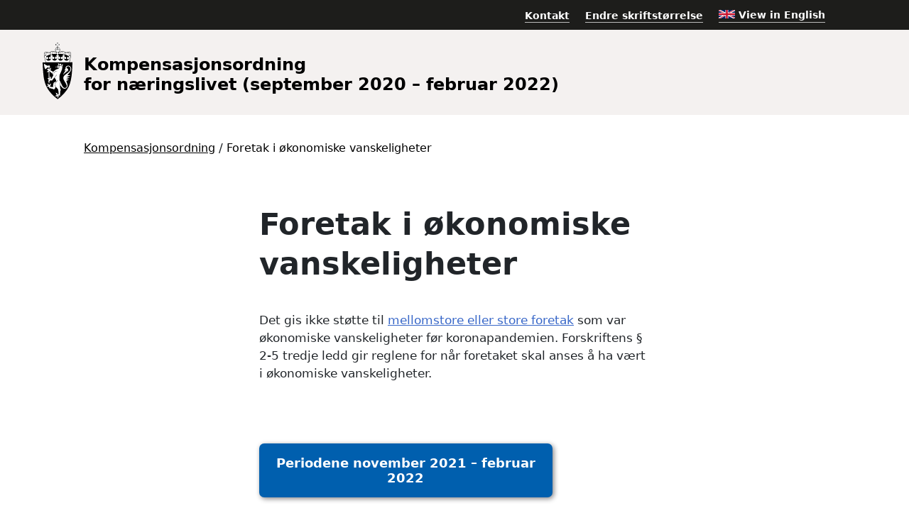

--- FILE ---
content_type: text/html; charset=UTF-8
request_url: https://kompensasjonsordning.brreg.no/foretak-i-okonomiske-vanskeligheter
body_size: 33251
content:

<!DOCTYPE html>
<html class="no-js" lang="nb-NO">
<head>
	<meta charset="UTF-8">
	<meta name="viewport" content="width=device-width, initial-scale=1">
	<meta http-equiv="X-UA-Compatible" content="IE=edge,chrome=1">
	<meta name='robots' content='noindex, nofollow' />

	<!-- This site is optimized with the Yoast SEO plugin v26.7 - https://yoast.com/wordpress/plugins/seo/ -->
	<title>Foretak i økonomiske vanskeligheter - Kompensasjonsordning</title>
	<meta property="og:locale" content="nb_NO" />
	<meta property="og:type" content="article" />
	<meta property="og:title" content="Foretak i økonomiske vanskeligheter - Kompensasjonsordning" />
	<meta property="og:description" content="Det gis ikke støtte til mellomstore eller store foretak som var økonomiske vanskeligheter før koronapandemien. Forskriftens § 2-5 tredje ledd gir reglene […]" />
	<meta property="og:url" content="https://kompensasjonsordning.brreg.no/foretak-i-okonomiske-vanskeligheter" />
	<meta property="og:site_name" content="Kompensasjonsordning" />
	<meta property="article:modified_time" content="2022-01-28T11:48:27+00:00" />
	<meta property="og:image" content="https://kompensasjonsordning.brreg.no/content/2020/11/kontorpult-shutterstock-2-scaled.jpg" />
	<meta property="og:image:width" content="2560" />
	<meta property="og:image:height" content="1706" />
	<meta property="og:image:type" content="image/jpeg" />
	<meta name="twitter:card" content="summary_large_image" />
	<meta name="twitter:label1" content="Ansl. lesetid" />
	<meta name="twitter:data1" content="1 minutt" />
	<script type="application/ld+json" class="yoast-schema-graph">{"@context":"https://schema.org","@graph":[{"@type":"WebPage","@id":"https://kompensasjonsordning.brreg.no/foretak-i-okonomiske-vanskeligheter","url":"https://kompensasjonsordning.brreg.no/foretak-i-okonomiske-vanskeligheter","name":"Foretak i økonomiske vanskeligheter - Kompensasjonsordning","isPartOf":{"@id":"https://kompensasjonsordning.brreg.no/#website"},"datePublished":"2022-01-27T13:19:18+00:00","dateModified":"2022-01-28T11:48:27+00:00","inLanguage":"nb-NO","potentialAction":[{"@type":"ReadAction","target":["https://kompensasjonsordning.brreg.no/foretak-i-okonomiske-vanskeligheter"]}]},{"@type":"WebSite","@id":"https://kompensasjonsordning.brreg.no/#website","url":"https://kompensasjonsordning.brreg.no/","name":"Kompensasjonsordning","description":"Ny kompensasjonsordning for bedrifter med stort omsetningsfall som følge av koronapandemien.","potentialAction":[{"@type":"SearchAction","target":{"@type":"EntryPoint","urlTemplate":"https://kompensasjonsordning.brreg.no/?s={search_term_string}"},"query-input":{"@type":"PropertyValueSpecification","valueRequired":true,"valueName":"search_term_string"}}],"inLanguage":"nb-NO"}]}</script>
	<!-- / Yoast SEO plugin. -->


<link rel='dns-prefetch' href='//kompensasjonsordning.brreg.no' />
<link rel="alternate" title="oEmbed (JSON)" type="application/json+oembed" href="https://kompensasjonsordning.brreg.no/wp-json/oembed/1.0/embed?url=https%3A%2F%2Fkompensasjonsordning.brreg.no%2Fforetak-i-okonomiske-vanskeligheter" />
<link rel="alternate" title="oEmbed (XML)" type="text/xml+oembed" href="https://kompensasjonsordning.brreg.no/wp-json/oembed/1.0/embed?url=https%3A%2F%2Fkompensasjonsordning.brreg.no%2Fforetak-i-okonomiske-vanskeligheter&#038;format=xml" />
<style id='wp-img-auto-sizes-contain-inline-css' type='text/css'>
img:is([sizes=auto i],[sizes^="auto," i]){contain-intrinsic-size:3000px 1500px}
/*# sourceURL=wp-img-auto-sizes-contain-inline-css */
</style>
<style id='classic-theme-styles-inline-css' type='text/css'>
/*! This file is auto-generated */
.wp-block-button__link{color:#fff;background-color:#32373c;border-radius:9999px;box-shadow:none;text-decoration:none;padding:calc(.667em + 2px) calc(1.333em + 2px);font-size:1.125em}.wp-block-file__button{background:#32373c;color:#fff;text-decoration:none}
/*# sourceURL=/wp-includes/css/classic-themes.min.css */
</style>
<link rel='stylesheet' id='nettmaker-styles-css' href='https://kompensasjonsordning.brreg.no/wp-content/themes/kompensasjonsordningen/dist/styles/style.min.css?ver=1741073723' type='text/css' media='all' />
<link rel='stylesheet' id='wp-block-paragraph-css' href='https://kompensasjonsordning.brreg.no/wp-includes/blocks/paragraph/style.min.css?ver=6.9' type='text/css' media='all' />
<script type="text/javascript" id="nettmaker-limited-access-js-after">
/* <![CDATA[ */
    var nmla = {
        no: 'https://kompensasjonsordning.brreg.no/?page_id=727',
        en: 'https://kompensasjonsordning.brreg.no/?page_id=733'
    };
    
//# sourceURL=nettmaker-limited-access-js-after
/* ]]> */
</script>
<link rel="https://api.w.org/" href="https://kompensasjonsordning.brreg.no/wp-json/" /><link rel="alternate" title="JSON" type="application/json" href="https://kompensasjonsordning.brreg.no/wp-json/wp/v2/pages/4869" />	<link rel="icon" type="image/vnd.microsoft.icon" href="https://kompensasjonsordning.brreg.no/wp-content/themes/kompensasjonsordningen/dist/images/favicon.ico">
	    <meta name="robots" content="noindex">
<style id='wp-block-button-inline-css' type='text/css'>
.wp-block-button__link{align-content:center;box-sizing:border-box;cursor:pointer;display:inline-block;height:100%;text-align:center;word-break:break-word}.wp-block-button__link.aligncenter{text-align:center}.wp-block-button__link.alignright{text-align:right}:where(.wp-block-button__link){border-radius:9999px;box-shadow:none;padding:calc(.667em + 2px) calc(1.333em + 2px);text-decoration:none}.wp-block-button[style*=text-decoration] .wp-block-button__link{text-decoration:inherit}.wp-block-buttons>.wp-block-button.has-custom-width{max-width:none}.wp-block-buttons>.wp-block-button.has-custom-width .wp-block-button__link{width:100%}.wp-block-buttons>.wp-block-button.has-custom-font-size .wp-block-button__link{font-size:inherit}.wp-block-buttons>.wp-block-button.wp-block-button__width-25{width:calc(25% - var(--wp--style--block-gap, .5em)*.75)}.wp-block-buttons>.wp-block-button.wp-block-button__width-50{width:calc(50% - var(--wp--style--block-gap, .5em)*.5)}.wp-block-buttons>.wp-block-button.wp-block-button__width-75{width:calc(75% - var(--wp--style--block-gap, .5em)*.25)}.wp-block-buttons>.wp-block-button.wp-block-button__width-100{flex-basis:100%;width:100%}.wp-block-buttons.is-vertical>.wp-block-button.wp-block-button__width-25{width:25%}.wp-block-buttons.is-vertical>.wp-block-button.wp-block-button__width-50{width:50%}.wp-block-buttons.is-vertical>.wp-block-button.wp-block-button__width-75{width:75%}.wp-block-button.is-style-squared,.wp-block-button__link.wp-block-button.is-style-squared{border-radius:0}.wp-block-button.no-border-radius,.wp-block-button__link.no-border-radius{border-radius:0!important}:root :where(.wp-block-button .wp-block-button__link.is-style-outline),:root :where(.wp-block-button.is-style-outline>.wp-block-button__link){border:2px solid;padding:.667em 1.333em}:root :where(.wp-block-button .wp-block-button__link.is-style-outline:not(.has-text-color)),:root :where(.wp-block-button.is-style-outline>.wp-block-button__link:not(.has-text-color)){color:currentColor}:root :where(.wp-block-button .wp-block-button__link.is-style-outline:not(.has-background)),:root :where(.wp-block-button.is-style-outline>.wp-block-button__link:not(.has-background)){background-color:initial;background-image:none}
/*# sourceURL=https://kompensasjonsordning.brreg.no/wp-includes/blocks/button/style.min.css */
</style>
<style id='wp-block-buttons-inline-css' type='text/css'>
.wp-block-buttons{box-sizing:border-box}.wp-block-buttons.is-vertical{flex-direction:column}.wp-block-buttons.is-vertical>.wp-block-button:last-child{margin-bottom:0}.wp-block-buttons>.wp-block-button{display:inline-block;margin:0}.wp-block-buttons.is-content-justification-left{justify-content:flex-start}.wp-block-buttons.is-content-justification-left.is-vertical{align-items:flex-start}.wp-block-buttons.is-content-justification-center{justify-content:center}.wp-block-buttons.is-content-justification-center.is-vertical{align-items:center}.wp-block-buttons.is-content-justification-right{justify-content:flex-end}.wp-block-buttons.is-content-justification-right.is-vertical{align-items:flex-end}.wp-block-buttons.is-content-justification-space-between{justify-content:space-between}.wp-block-buttons.aligncenter{text-align:center}.wp-block-buttons:not(.is-content-justification-space-between,.is-content-justification-right,.is-content-justification-left,.is-content-justification-center) .wp-block-button.aligncenter{margin-left:auto;margin-right:auto;width:100%}.wp-block-buttons[style*=text-decoration] .wp-block-button,.wp-block-buttons[style*=text-decoration] .wp-block-button__link{text-decoration:inherit}.wp-block-buttons.has-custom-font-size .wp-block-button__link{font-size:inherit}.wp-block-buttons .wp-block-button__link{width:100%}.wp-block-button.aligncenter{text-align:center}
/*# sourceURL=https://kompensasjonsordning.brreg.no/wp-includes/blocks/buttons/style.min.css */
</style>
<style id='global-styles-inline-css' type='text/css'>
:root{--wp--preset--aspect-ratio--square: 1;--wp--preset--aspect-ratio--4-3: 4/3;--wp--preset--aspect-ratio--3-4: 3/4;--wp--preset--aspect-ratio--3-2: 3/2;--wp--preset--aspect-ratio--2-3: 2/3;--wp--preset--aspect-ratio--16-9: 16/9;--wp--preset--aspect-ratio--9-16: 9/16;--wp--preset--gradient--vivid-cyan-blue-to-vivid-purple: linear-gradient(135deg,rgb(6,147,227) 0%,rgb(155,81,224) 100%);--wp--preset--gradient--light-green-cyan-to-vivid-green-cyan: linear-gradient(135deg,rgb(122,220,180) 0%,rgb(0,208,130) 100%);--wp--preset--gradient--luminous-vivid-amber-to-luminous-vivid-orange: linear-gradient(135deg,rgb(252,185,0) 0%,rgb(255,105,0) 100%);--wp--preset--gradient--luminous-vivid-orange-to-vivid-red: linear-gradient(135deg,rgb(255,105,0) 0%,rgb(207,46,46) 100%);--wp--preset--gradient--very-light-gray-to-cyan-bluish-gray: linear-gradient(135deg,rgb(238,238,238) 0%,rgb(169,184,195) 100%);--wp--preset--gradient--cool-to-warm-spectrum: linear-gradient(135deg,rgb(74,234,220) 0%,rgb(151,120,209) 20%,rgb(207,42,186) 40%,rgb(238,44,130) 60%,rgb(251,105,98) 80%,rgb(254,248,76) 100%);--wp--preset--gradient--blush-light-purple: linear-gradient(135deg,rgb(255,206,236) 0%,rgb(152,150,240) 100%);--wp--preset--gradient--blush-bordeaux: linear-gradient(135deg,rgb(254,205,165) 0%,rgb(254,45,45) 50%,rgb(107,0,62) 100%);--wp--preset--gradient--luminous-dusk: linear-gradient(135deg,rgb(255,203,112) 0%,rgb(199,81,192) 50%,rgb(65,88,208) 100%);--wp--preset--gradient--pale-ocean: linear-gradient(135deg,rgb(255,245,203) 0%,rgb(182,227,212) 50%,rgb(51,167,181) 100%);--wp--preset--gradient--electric-grass: linear-gradient(135deg,rgb(202,248,128) 0%,rgb(113,206,126) 100%);--wp--preset--gradient--midnight: linear-gradient(135deg,rgb(2,3,129) 0%,rgb(40,116,252) 100%);--wp--preset--font-size--small: 13px;--wp--preset--font-size--medium: 20px;--wp--preset--font-size--large: 36px;--wp--preset--font-size--x-large: 42px;--wp--preset--spacing--20: 0.44rem;--wp--preset--spacing--30: 0.67rem;--wp--preset--spacing--40: 1rem;--wp--preset--spacing--50: 1.5rem;--wp--preset--spacing--60: 2.25rem;--wp--preset--spacing--70: 3.38rem;--wp--preset--spacing--80: 5.06rem;--wp--preset--shadow--natural: 6px 6px 9px rgba(0, 0, 0, 0.2);--wp--preset--shadow--deep: 12px 12px 50px rgba(0, 0, 0, 0.4);--wp--preset--shadow--sharp: 6px 6px 0px rgba(0, 0, 0, 0.2);--wp--preset--shadow--outlined: 6px 6px 0px -3px rgb(255, 255, 255), 6px 6px rgb(0, 0, 0);--wp--preset--shadow--crisp: 6px 6px 0px rgb(0, 0, 0);}:where(.is-layout-flex){gap: 0.5em;}:where(.is-layout-grid){gap: 0.5em;}body .is-layout-flex{display: flex;}.is-layout-flex{flex-wrap: wrap;align-items: center;}.is-layout-flex > :is(*, div){margin: 0;}body .is-layout-grid{display: grid;}.is-layout-grid > :is(*, div){margin: 0;}:where(.wp-block-columns.is-layout-flex){gap: 2em;}:where(.wp-block-columns.is-layout-grid){gap: 2em;}:where(.wp-block-post-template.is-layout-flex){gap: 1.25em;}:where(.wp-block-post-template.is-layout-grid){gap: 1.25em;}.has-vivid-cyan-blue-to-vivid-purple-gradient-background{background: var(--wp--preset--gradient--vivid-cyan-blue-to-vivid-purple) !important;}.has-light-green-cyan-to-vivid-green-cyan-gradient-background{background: var(--wp--preset--gradient--light-green-cyan-to-vivid-green-cyan) !important;}.has-luminous-vivid-amber-to-luminous-vivid-orange-gradient-background{background: var(--wp--preset--gradient--luminous-vivid-amber-to-luminous-vivid-orange) !important;}.has-luminous-vivid-orange-to-vivid-red-gradient-background{background: var(--wp--preset--gradient--luminous-vivid-orange-to-vivid-red) !important;}.has-very-light-gray-to-cyan-bluish-gray-gradient-background{background: var(--wp--preset--gradient--very-light-gray-to-cyan-bluish-gray) !important;}.has-cool-to-warm-spectrum-gradient-background{background: var(--wp--preset--gradient--cool-to-warm-spectrum) !important;}.has-blush-light-purple-gradient-background{background: var(--wp--preset--gradient--blush-light-purple) !important;}.has-blush-bordeaux-gradient-background{background: var(--wp--preset--gradient--blush-bordeaux) !important;}.has-luminous-dusk-gradient-background{background: var(--wp--preset--gradient--luminous-dusk) !important;}.has-pale-ocean-gradient-background{background: var(--wp--preset--gradient--pale-ocean) !important;}.has-electric-grass-gradient-background{background: var(--wp--preset--gradient--electric-grass) !important;}.has-midnight-gradient-background{background: var(--wp--preset--gradient--midnight) !important;}.has-small-font-size{font-size: var(--wp--preset--font-size--small) !important;}.has-medium-font-size{font-size: var(--wp--preset--font-size--medium) !important;}.has-large-font-size{font-size: var(--wp--preset--font-size--large) !important;}.has-x-large-font-size{font-size: var(--wp--preset--font-size--x-large) !important;}
/*# sourceURL=global-styles-inline-css */
</style>
</head>

<body class="wp-singular page-template-default page page-id-4869 wp-theme-kompensasjonsordningen lang-nb_NO">
	<script>
	(function(i,s,o,g,r,a,m){i['GoogleAnalyticsObject']=r;i[r]=i[r]||function(){
	(i[r].q=i[r].q||[]).push(arguments)},i[r].l=1*new Date();a=s.createElement(o),
	m=s.getElementsByTagName(o)[0];a.async=1;a.src=g;m.parentNode.insertBefore(a,m)
	})(window,document,'script','https://www.google-analytics.com/analytics.js','ga');

	ga('create', 'UA-163004547-1', 'auto');
	ga('set', 'anonymizeIp', true);
	ga('send', 'pageview');
	</script>
	
<article>
	<header id="site-header">

		<div class="header-wrapper">
			<div class="top-header">
				<div class="wrap">

					<nav id="primary-menu">
					<ul id="top-menu" class="wrap nav top-nav"><li id="menu-item-2044" class="menu-item menu-item-type-post_type menu-item-object-page menu-item-2044"><a href="https://kompensasjonsordning.brreg.no/kontakt"><span>Kontakt</span></a></li>
</ul>					</nav>

					<div class="menu-item font-size-instructions">
						<a role="button" aria-expanded="false" tabindex="0">
															Endre skriftstørrelse
													</a>
						<div class="description">
															<p>Hold Ctrl-tasten nede (Cmd-tasten på Mac).<br>Trykk på + for å forstørre eller - for å forminske.</p>
													</div>
					</div>
											<div class="menu-item language-switch">
							    <a href="https://kompensasjonsordning.brreg.no/en" hreflang="en-US">
        <div class="img-responsive svg-wrap" style="display: inline-block;">
            <svg xmlns="http://www.w3.org/2000/svg" version="1.1"
	 width="23" height="13.42" viewBox="0 0 60 30"
	 	id="Flag_of_UK">
		<title id="britiskFlaggTitle">Det britiske flagget</title>
		<desc id="britiskFlaggDesc">Det britiske flagget
			har et rødt kors med åtte armer. Korset har hvite kanter
			på blå bunn.</desc>
	<clipPath id="s">
	<path d="M0,0 v30 h60 v-30 z"/>
</clipPath>
<clipPath id="t">
	<path d="M30,15 h30 v15 z v15 h-30 z h-30 v-15 z v-15 h30 z"/>
</clipPath>
<g clip-path="url(#s)">
	<path d="M0,0 v30 h60 v-30 z" fill="#012169"/>
	<path d="M0,0 L60,30 M60,0 L0,30" stroke="#fff" stroke-width="6"/>
	<path d="M0,0 L60,30 M60,0 L0,30" clip-path="url(#t)" stroke="#C8102E" stroke-width="4"/>
	<path d="M30,0 v30 M0,15 h60" stroke="#fff" stroke-width="10"/>
	<path d="M30,0 v30 M0,15 h60" stroke="#C8102E" stroke-width="6"/>
</g>
</svg>        </div>
View in English</a>
    						</div>
									</div>
			</div>
			<div id="site-header-inner">
				<div class="logo">
					<div class="riksvaapen">
						<svg width="113px" height="212px" viewBox="0 0 113 212" version="1.1" xmlns="http://www.w3.org/2000/svg" xmlns:xlink="http://www.w3.org/1999/xlink">
    <g id="Page-1" stroke="none" stroke-width="1" fill="none" fill-rule="evenodd">
        <g id="Group-69" transform="translate(0.000000, 0.040000)">
            <path d="M59.4619,0.0059 L59.4619,5.4009 L64.5749,5.4009 L64.5479,10.6879 L59.5019,10.6879 L59.5019,17.6669 C59.7719,17.8809 60.0929,17.9889 60.4149,18.0959 C63.8769,19.4919 66.1589,23.0879 66.1059,26.8189 C66.0779,29.6639 64.9779,32.2949 62.6959,34.0389 L62.6959,34.1199 C64.8979,33.8249 67.1519,33.6099 69.4069,33.3949 L69.4599,33.3679 C73.1909,33.2069 77.1369,32.7779 80.8149,33.5289 C81.5109,33.7169 82.2089,33.9049 82.8269,34.2539 C84.1949,34.1469 85.5109,34.1469 86.8799,34.0929 C88.3019,34.0929 89.6979,34.0929 91.1199,34.1729 C92.1939,34.1729 93.0799,34.2539 94.1259,34.3339 L94.3409,34.2809 C97.1859,34.4689 99.9509,34.7909 102.7149,35.4349 C104.4329,35.8109 106.3389,37.0179 106.7949,38.8439 C107.2239,40.6149 106.4729,42.2519 106.2319,43.9429 C105.9629,45.4199 105.5069,46.8419 105.2919,48.3449 C105.6139,48.6139 106.1779,48.5869 106.5529,48.8009 C106.9019,48.9359 107.3049,48.9889 107.5199,49.2849 C107.0099,51.1099 106.5799,52.8809 106.0699,54.6789 C104.7549,59.7789 103.5739,64.8519 102.6079,70.0859 C102.3129,71.2939 102.0709,72.5009 101.8569,73.6819 C101.8829,73.8169 101.9909,73.7759 102.0709,73.8029 C101.8569,73.6419 112.4579,73.8029 112.4579,73.8029 L112.5389,73.7899 C112.5919,75.0779 112.4849,76.4469 112.4849,77.6549 C112.2969,82.5659 112.1629,87.3979 111.9209,92.2019 C111.9479,92.6049 111.8149,93.0339 111.8679,93.4369 C111.7869,94.8859 111.8149,96.3619 111.6529,97.8919 C111.4649,100.7639 111.3039,103.6899 111.0359,106.5619 C111.0359,107.6079 110.8209,108.6819 110.8479,109.7289 C110.6869,110.8289 110.7139,111.7949 110.5789,112.8959 C110.3919,115.5259 110.0429,118.0489 109.8279,120.6799 C109.4519,123.4439 109.0499,126.3159 108.6199,129.1069 C107.5199,137.2669 105.5869,145.2379 103.2519,152.9949 C102.6079,154.7939 101.9909,156.5919 101.2929,158.3629 C100.0309,161.9059 98.3129,165.2609 96.5689,168.6159 C94.4749,172.3199 92.3009,175.9439 89.6709,179.4059 C84.4639,186.6529 77.9689,193.4699 71.3659,199.6169 C68.1179,202.5419 64.8439,205.3339 61.4619,208.0709 C60.0929,209.1719 58.6169,210.2719 57.2209,211.2119 L57.0599,211.1849 C50.2959,206.6489 43.7469,201.0929 37.8419,195.2419 C32.8499,190.3029 28.0729,184.8009 24.0199,179.1639 C19.1879,172.8299 15.4309,166.0129 12.5049,158.8459 C12.0489,157.7189 11.6459,156.5379 11.1899,155.4109 C9.5259,150.9019 8.1029,146.2849 6.9759,141.5339 C5.6609,136.4619 4.8289,131.1469 4.1039,125.9129 C3.7819,123.2829 3.4329,120.7599 3.2179,118.0759 C2.8699,114.4259 2.4399,110.8559 2.1989,107.1789 C2.1449,105.8099 2.1179,104.4949 2.0109,103.0989 C2.0109,102.6159 1.9029,102.1059 1.8759,101.5689 C1.5809,98.0529 1.5279,94.5369 1.2319,91.0209 C1.1519,89.8129 1.2049,88.3909 1.0439,87.1829 C1.0439,85.6529 0.8569,84.0959 0.8299,82.5929 C0.8569,79.6409 0.4809,76.8489 0.5609,73.8969 C0.5609,73.8969 11.7139,74.0869 11.4849,73.8429 C11.4849,72.6619 11.0289,71.5889 10.8679,70.4349 C10.2509,67.2409 9.4989,64.0469 8.7479,60.8529 C7.8079,56.9879 6.6539,53.1499 5.5799,49.2849 C5.5799,49.0699 5.7949,48.9359 6.0099,48.9359 L7.8079,48.3719 L7.9149,48.2909 C7.4859,45.6069 6.7609,43.0039 6.3589,40.3199 C6.2509,38.7359 7.0569,37.2329 8.4249,36.3739 C9.5529,35.5959 10.9479,35.3809 12.2899,35.0589 C13.2569,34.8439 14.1689,34.8179 15.1089,34.6299 C15.1619,34.4949 15.2429,34.6569 15.3229,34.6299 C19.9129,34.1729 24.3689,33.9589 28.9579,34.1469 L30.4609,34.1469 C31.5349,33.2879 32.9039,33.2339 34.2189,33.0459 C34.7829,33.0999 35.5069,32.9659 36.0979,33.0189 C41.0099,32.8849 46.0549,33.3949 50.7789,34.0119 C50.4839,33.6629 50.0549,33.3149 49.7589,32.9119 C47.5319,30.3619 46.9139,26.2819 48.2559,23.1419 C49.2229,20.7799 51.4239,18.7399 53.7589,17.8549 L53.8389,17.6929 L53.8549,10.4959 L48.5649,10.4959 L48.5649,5.4539 L48.7129,5.3339 L53.8389,5.3339 L53.8389,0.0059 L59.4619,0.0059 Z M41.9489,37.0449 C40.2039,37.1799 38.2179,36.8569 36.5809,37.5019 C36.2319,37.7969 35.8559,38.0119 35.8029,38.4679 C35.6949,39.9439 35.7489,41.5279 36.0709,42.9769 C36.7419,43.0309 37.3589,42.7889 38.0569,42.7889 C40.9289,42.3869 43.8009,42.2519 46.7269,42.1719 C48.8739,42.0639 51.0209,42.1719 53.1139,42.0909 C53.1139,40.7759 52.9529,39.5679 52.8729,38.1729 L52.7389,38.0379 C49.6249,37.5549 46.3779,37.2869 43.2099,37.1259 L41.9489,37.0449 Z M72.3589,37.1259 C68.3599,37.2329 64.5749,37.7429 60.6569,38.0919 L60.3879,38.1989 L60.0659,41.9839 L60.1479,42.0639 C62.6159,42.1719 64.9509,42.1989 67.4469,42.3059 C70.7219,42.4669 74.1039,42.7889 77.2719,43.2449 L77.4849,43.1919 C77.6199,42.2259 77.7809,41.2059 77.8339,40.1859 C77.9149,39.3269 78.0489,38.2799 77.1909,37.7429 C75.6869,37.0179 74.0239,37.2329 72.3589,37.1259 L72.3589,37.1259 Z M86.7729,38.2529 C86.1009,38.3609 85.2149,38.2259 84.5709,38.3609 C84.3829,39.5949 84.1419,40.9639 83.9539,42.2259 C83.8729,42.8429 83.6319,43.5139 83.6319,44.1579 C83.7659,44.2389 83.9539,44.2919 84.0609,44.2119 C84.9739,44.5609 86.0219,44.5879 86.9059,44.9899 C91.0129,46.0899 94.6909,48.2909 98.1519,50.9219 L98.3399,50.9219 C98.4749,50.0899 99.1989,49.3379 99.9239,48.8549 L100.3269,47.1909 C100.7019,45.3119 101.3199,43.5679 101.2659,41.5279 C101.1059,40.8839 100.5679,40.2129 99.9509,39.9439 C98.3669,39.1929 96.5689,38.9509 94.7969,38.6829 C92.1669,38.4139 89.4289,38.3069 86.7729,38.2529 L86.7729,38.2529 Z M28.7699,38.3869 C25.8449,38.4409 23.0529,38.3609 20.0739,38.6019 C17.7659,38.8699 15.4309,38.8969 13.3369,39.8369 C12.6129,40.2129 12.3169,41.0179 12.2899,41.7419 C12.4249,43.9159 13.0689,46.1169 13.4449,48.2909 C13.4709,49.1769 14.5449,49.4189 14.8669,50.2239 C15.0009,50.4649 15.0549,50.7609 15.2429,50.9489 C15.8599,50.5459 16.4509,49.9019 17.0409,49.4989 C20.7989,46.7079 25.0399,45.2049 29.5489,44.2919 L29.7629,44.1309 L29.5759,42.6819 C29.4149,41.2589 29.1999,39.8639 29.0659,38.4409 L28.7699,38.3869 L28.7699,38.3869 Z" id="Fill-31" fill="#000000"></path>
            <path d="M58.6025,0.8911 L58.6325,6.2241 L63.6655,6.2241 L63.6635,9.7761 L58.6695,9.7761 L58.5235,9.9641 C58.5235,9.9641 58.4665,17.3061 58.5235,17.4251 C58.1465,17.5061 57.7315,17.3981 57.3285,17.3711 C56.4695,17.3451 55.5815,17.3981 54.7485,17.5321 L54.7485,9.7661 L49.5985,9.7661 L49.6245,6.2461 L54.8045,6.2461 L54.8045,0.8911 L58.6025,0.8911" id="Fill-33" fill="#FFFFFF"></path>
            <path d="M58.3223,18.499 C58.3473,18.982 57.8653,19.277 57.7853,19.733 L57.8113,26.591 L65.1663,26.591 C65.2183,27.074 65.2463,27.785 65.0853,28.242 L48.7933,28.242 C48.6593,28.242 48.5783,28.108 48.5783,28 C48.5783,27.544 48.4713,27.047 48.5253,26.591 C48.5183,26.697 55.4903,26.591 55.4903,26.591 L55.5563,26.524 C55.4753,26.578 55.4903,19.68 55.4903,19.68 C55.3563,19.331 55.1283,19.009 55.0743,18.606 C55.4753,18.311 55.9863,18.526 56.4433,18.338 C57.0063,18.472 57.7583,18.284 58.3223,18.499" id="Fill-35" fill="#FFFFFF"></path>
            <path d="M65.1123,25.3701 L65.1383,25.7861 L58.6703,25.7861 L58.6703,19.8411 C58.9123,19.4651 58.9663,18.9821 59.3413,18.7141 C62.2943,19.5191 64.7093,22.3641 65.1123,25.3701" id="Fill-37" fill="#FFFFFF"></path>
            <path d="M54.7246,19.9751 C54.7246,21.8811 54.7796,23.9471 54.7516,25.7721 C54.4566,25.9071 50.0276,25.7991 48.6316,25.7991 C48.5516,25.2091 48.7406,24.7261 48.9006,24.1621 C49.5716,21.8541 51.6106,19.5721 53.9736,18.8481 L54.1336,18.8481 L54.7246,19.9751" id="Fill-39" fill="#FFFFFF"></path>
            <path d="M64.8174,29.1011 L64.8714,29.1541 C64.2254,31.9461 61.5954,34.4151 58.8044,34.9521 C55.4504,35.7031 51.8794,34.5491 49.9214,31.5431 C49.4374,30.7921 49.0354,29.9861 48.8474,29.1011 C48.8744,29.0201 64.8174,29.1011 64.8174,29.1011" id="Fill-41" fill="#FFFFFF"></path>
            <path d="M48.042,34.7642 C48.417,34.7912 48.82,34.9522 49.169,34.8982 C50.35,35.0862 51.45,35.2742 52.631,35.4622 C52.792,35.9992 52.739,36.5352 52.792,37.0722 L52.712,37.1532 C47.961,36.6162 43.023,36.0252 38.218,36.2402 C37.064,36.3212 35.776,36.5622 35.132,37.6632 C34.648,38.8172 35.024,40.1592 35.024,41.3132 C35.132,42.8962 35.319,44.5612 35.534,46.0642 C35.507,46.2252 35.319,46.2522 35.212,46.1982 C33.951,45.9562 32.635,46.1982 31.454,46.5742 L31.374,46.5472 C31.025,44.2922 30.596,41.9302 30.354,39.5952 C30.193,37.9312 29.924,35.8112 31.535,34.8442 C32.26,34.5492 33.038,34.3342 33.87,34.2812 C37.628,33.8782 41.681,34.2272 45.411,34.4952 L48.042,34.7642" id="Fill-43" fill="#FFFFFF"></path>
            <path d="M82.3174,35.2739 C83.7394,36.3209 83.4704,38.1989 83.2284,39.7289 C82.7994,42.0639 82.4514,44.5069 81.9674,46.8419 C80.7064,46.4929 79.4184,46.3859 78.0484,46.3589 L78.0214,45.8759 C78.2634,43.6749 78.6394,41.5279 78.7474,39.3269 C78.7744,38.4679 78.5584,37.5819 77.7544,37.0989 C75.7954,35.9989 73.3254,36.4009 71.0714,36.2939 C70.2924,36.3479 69.3794,36.3739 68.6004,36.4819 C65.8644,36.6429 63.1534,37.1259 60.4964,37.2059 C60.5214,36.6429 60.5214,36.1329 60.6574,35.5689 C60.8984,35.3539 61.3004,35.5159 61.6234,35.3809 C63.5544,35.1669 65.2734,34.7909 67.2324,34.6299 C69.8894,34.3079 72.4934,34.3879 75.0704,34.1729 C77.5114,34.3079 80.1964,33.9859 82.3174,35.2739" id="Fill-45" fill="#FFFFFF"></path>
            <path d="M98.6094,35.8379 C100.5944,36.1059 102.6624,36.3739 104.3794,37.3939 C105.3994,38.0649 105.9354,39.1389 105.8014,40.3469 C105.4534,42.8699 104.8084,45.3389 104.2724,47.8079 C104.1654,47.9429 104.2174,48.3719 103.8964,48.2109 C102.9034,48.1039 101.9634,48.2109 100.9974,48.4259 C101.0784,47.2709 101.4814,46.0899 101.6954,44.9899 C102.0164,43.2989 102.7684,40.9909 101.1054,39.6759 C99.4144,38.4679 97.4014,38.2799 95.3614,37.9039 C93.4024,37.7159 91.3074,37.6089 89.3764,37.4749 C89.0804,37.5279 88.8114,37.5549 88.4904,37.4749 C87.3084,37.3669 86.3964,37.5549 85.2144,37.4479 C85.0014,37.4479 84.8124,37.4209 84.6254,37.4749 L84.5444,37.4209 C84.5174,36.6699 84.3024,35.9989 83.9814,35.3539 C85.0014,35.2739 86.0214,35.2199 87.0134,35.1929 C90.9314,35.2199 94.6634,35.3809 98.6094,35.8379" id="Fill-47" fill="#FFFFFF"></path>
            <path d="M29.4678,35.354 L29.4948,35.408 C29.1998,36.079 29.1458,36.857 28.9578,37.555 C24.6098,37.475 20.3428,37.716 16.1548,38.173 C15.0548,38.414 13.9278,38.548 12.9348,39.031 C11.7538,39.649 11.2708,40.964 11.4048,42.252 C11.7268,44.292 12.1828,46.252 12.5048,48.265 L12.4778,48.345 C11.4578,47.916 10.1968,47.943 9.1768,48.077 L9.0428,47.943 C8.5868,45.366 7.8078,42.682 7.5928,40.078 C7.4588,38.924 8.1568,37.824 9.1768,37.26 C10.8678,36.401 12.9348,36.079 14.8398,35.811 C19.4028,35.22 24.4488,35.14 29.2268,35.301 L29.4678,35.354" id="Fill-49" fill="#FFFFFF"></path>
            <path d="M59.3682,35.811 L59.4222,35.945 L58.7232,45.527 C58.2142,45.554 57.6772,45.446 57.1402,45.42 C56.3072,45.366 55.3962,45.5 54.5912,45.661 L54.4572,45.527 L53.8932,36.643 C53.8932,36.374 53.7852,35.999 53.9732,35.73 C55.6372,36.186 57.6772,36.213 59.3682,35.811" id="Fill-51" fill="#FFFFFF"></path>
            <path d="M61.0859,48.1841 C61.5959,48.9361 61.6499,49.8211 61.4349,50.7071 C60.8439,52.2641 59.5559,53.3911 58.5089,54.7061 C58.5629,55.0281 58.8849,55.2971 59.0729,55.5381 C60.2269,54.4381 61.3809,53.1761 62.8569,52.5861 C63.9309,52.2101 65.0849,52.6131 65.8099,53.4981 C67.0179,55.3241 67.0709,58.1151 65.9709,60.0211 C65.4879,60.9061 64.6019,61.4431 63.6359,61.6041 C62.2399,61.6851 61.2469,60.7191 60.3609,59.7791 C59.8509,59.1351 59.3949,58.5981 58.9919,57.9001 L58.8579,57.9001 C58.6699,58.2761 58.0799,58.4101 58.3479,58.8661 C59.2339,61.1481 60.2809,63.3761 61.7029,65.4421 C62.2939,66.7581 63.6629,66.6771 64.7629,67.0261 C66.0779,67.2671 67.4469,67.4551 68.8699,67.4021 C69.1379,67.3481 69.4869,67.3481 69.7549,67.3211 C71.0709,67.1871 72.3319,66.9191 73.4589,66.3011 C74.2909,65.4691 74.9359,64.4221 75.5529,63.4291 C76.3849,62.1141 76.9489,60.6651 77.5659,59.2691 C77.5389,59.0011 77.3509,58.8131 77.1629,58.5981 L77.0019,58.6521 C75.7679,59.8601 74.5599,61.5511 72.7349,61.7651 C71.6609,61.7651 70.7489,61.3091 70.0509,60.5841 C68.7889,58.6521 68.7889,55.8071 70.2119,53.9551 C70.8569,53.0691 71.8759,52.6661 72.8969,52.8541 C74.4789,53.2301 75.6599,54.5991 76.9489,55.5381 C77.1629,55.3241 77.5119,55.1091 77.5119,54.7871 C76.2239,53.1501 74.1299,51.3781 75.1499,49.0971 C76.1429,47.3251 78.4249,47.1101 80.2499,47.4061 C81.6469,47.6471 83.2019,48.3991 83.5779,49.9021 C83.8729,52.0491 82.0749,53.5791 80.7599,55.0551 C80.7599,55.4041 81.0819,55.5921 81.2969,55.8071 C82.9069,54.5721 84.5709,52.5321 86.8259,53.2571 C87.8989,53.7131 88.5439,54.7871 88.7849,55.8601 C89.0269,57.9541 88.8119,60.3161 86.9059,61.5241 C86.0469,62.0341 84.8399,61.9801 83.9819,61.4431 C82.7729,60.7191 81.9139,59.5911 81.0549,58.5181 L80.9479,58.5441 C80.7869,58.8401 80.1959,59.0281 80.5179,59.4841 C81.4849,61.7381 82.8529,63.9121 84.3829,65.8991 C85.2959,66.8111 86.6379,66.9451 87.8189,67.1601 C90.6099,67.6161 93.7509,67.5361 96.1929,66.2481 C97.9649,64.5031 99.2529,62.3561 100.4609,60.2621 C100.6489,59.9401 100.3269,59.6451 100.1389,59.4031 L99.9779,59.4301 C98.3129,60.8261 96.5419,62.9461 94.1529,62.1681 C92.8109,61.7651 92.2209,60.2891 92.0599,59.0281 C91.8989,57.0951 92.1669,54.9751 93.7769,53.6861 C94.8779,52.9881 96.2469,53.2031 97.2399,53.9551 C98.3669,54.6791 99.1989,55.7261 100.1389,56.6661 C100.4339,56.6921 100.5679,56.3171 100.7559,56.1021 C100.7289,55.7261 100.3529,55.4581 100.2189,55.0821 C99.4409,53.8201 98.7429,52.2911 99.4409,50.8141 C100.6489,48.9891 103.1719,48.9621 105.1039,49.4461 C105.4529,49.4991 105.7479,49.6601 106.0429,49.8211 L106.0699,49.9291 C105.4529,52.0221 104.9699,54.1961 104.4599,56.3171 C103.8969,58.2761 103.4669,60.3961 103.0369,62.3561 C102.1519,66.1401 101.4269,70.0051 100.5409,73.7901 L100.4609,73.7901 C100.5409,73.7091 13.0959,73.7901 13.0959,73.7901 C12.9349,73.8431 12.7999,73.8171 12.7999,73.6291 C11.1089,65.6031 9.2309,57.7121 7.0299,49.8211 C7.0829,49.6331 7.3519,49.6071 7.5129,49.4721 C9.5529,48.8011 12.4249,48.6141 13.8739,50.5191 C15.1889,52.5051 13.4709,54.4651 12.6659,56.1821 C12.8809,56.4241 13.0419,56.8271 13.3909,56.7731 C14.7869,55.1091 16.4509,52.7741 18.8929,53.4721 C20.2619,53.7671 21.1479,55.1631 21.3089,56.4781 C21.6039,58.1691 21.5769,60.2621 20.2079,61.4971 C19.4839,62.2481 18.3559,62.4901 17.3899,62.1411 C15.9409,61.6041 14.7059,60.6111 13.6059,59.4301 C13.2839,59.2151 13.0959,59.6981 12.8269,59.8061 L12.7739,59.9131 C13.9809,62.1411 15.4039,64.2611 17.0409,66.2741 C17.8199,66.6771 18.6519,66.9191 19.5369,67.0801 C22.5169,67.4821 25.8719,67.5091 28.5819,66.3281 C29.9779,65.0401 30.8099,63.3221 31.6419,61.6581 C31.9909,60.7991 32.5819,60.0211 32.7699,59.1081 C32.6889,58.9201 32.4209,58.6791 32.2329,58.5441 C31.6419,59.0011 31.2669,59.6721 30.7029,60.1551 C30.1659,60.5841 29.6559,61.2021 28.9579,61.4701 C28.2869,61.8991 27.3209,61.9801 26.6229,61.5511 C24.5829,60.3161 24.3419,57.6321 24.7709,55.4851 C25.0399,54.2771 26.0059,53.2031 27.2939,53.0691 C29.0119,53.0961 30.2999,54.3301 31.6149,55.2971 C31.7499,55.3771 31.7499,55.5921 31.9379,55.5651 C32.1249,55.3241 32.6619,55.0281 32.5009,54.6531 C31.0249,53.0691 29.0919,51.3511 29.9509,49.0431 C31.0249,47.1641 33.3329,47.0031 35.2659,47.1911 C36.3929,47.3791 37.6279,47.8081 38.2449,48.9621 C39.2379,51.2711 37.1179,53.1501 35.8029,54.7601 C35.8559,55.0551 36.1249,55.2701 36.2859,55.4851 L36.4739,55.4041 C37.8689,54.2771 39.1579,52.8011 41.0099,52.6401 C42.0829,52.7201 43.1569,53.2841 43.7199,54.3041 C44.5519,55.8871 44.5789,58.2491 43.6399,59.8061 C43.2369,60.6651 42.4319,61.2821 41.5459,61.4701 C39.2919,61.9801 37.9229,59.6721 36.4999,58.3831 C36.2589,58.6251 35.7489,58.7591 35.8829,59.1891 C36.3659,60.4771 37.0639,61.6851 37.6809,62.9191 C38.3789,63.9661 38.9159,65.1741 39.8289,66.0601 C41.4119,67.0801 43.4249,67.2941 45.3309,67.3751 C46.0019,67.3481 46.6729,67.2941 47.3169,67.2411 C48.8469,66.8921 50.6719,66.8651 51.6109,65.3351 C53.0609,63.2681 54.1879,61.0141 55.1009,58.6791 C55.0469,58.3831 54.8589,58.1151 54.6179,57.9001 C53.1409,59.4301 51.6919,62.1141 49.1419,61.2021 C47.3439,60.4231 46.7269,58.4371 46.7799,56.6121 C46.8609,54.9751 47.3709,53.0151 49.1419,52.4521 C51.3429,52.1031 52.8459,54.0081 54.3759,55.4041 L54.4569,55.4041 C54.6179,55.0821 55.2349,54.7871 54.8049,54.4111 C53.6779,53.1761 52.4429,51.8611 51.8799,50.2781 C51.5849,49.2311 52.1209,48.3721 52.6849,47.6471 C54.0539,46.3861 56.0129,46.1981 57.8649,46.4131 C58.5359,46.4931 59.2339,46.7351 59.8249,47.0571 C60.3079,47.2711 60.7639,47.7551 61.0859,48.1841" id="Fill-53" fill="#FFFFFF"></path>
            <path d="M60.7637,78.6479 C61.0327,78.7279 61.2467,78.4329 61.5157,78.3789 C61.9177,78.3259 62.2937,78.4329 62.6167,78.5939 C63.1257,78.9969 63.3677,79.5869 63.1797,80.2309 C63.0727,80.6069 62.7227,81.0099 62.3477,81.1439 C62.0257,81.2239 61.6767,81.2239 61.4087,81.0629 C61.1667,80.9829 60.9517,80.7409 60.8187,80.5269 C60.6577,80.4189 60.5487,80.6069 60.4687,80.7139 C60.7637,81.9759 62.0517,82.8879 63.2597,83.1299 C64.4417,83.3719 65.7557,83.0229 66.6687,82.2439 C66.7487,82.1639 66.7227,82.0299 66.6687,81.9759 C66.3207,81.7609 65.9707,82.1909 65.5687,82.0029 C65.0847,81.9219 64.7627,81.4389 64.6827,80.9829 C64.6017,80.4189 64.8977,79.8559 65.4077,79.5869 C65.8097,79.4259 66.3467,79.4259 66.6687,79.7479 C66.9097,79.6939 66.8577,79.3719 67.0717,79.2109 C67.3127,78.8089 67.7957,78.7009 68.1997,78.6209 C68.7367,78.7009 69.2727,78.8619 69.5407,79.3989 C69.7017,79.6939 69.6747,80.0969 69.7017,80.4189 C69.7827,80.5269 69.9697,80.4189 70.0507,80.4459 C70.5347,80.4999 70.9907,80.7679 71.1777,81.2239 C71.3927,81.6809 71.3117,82.2979 70.9357,82.6739 C70.6147,82.9689 70.1847,83.1569 69.7287,83.0229 C69.3797,82.9419 69.1927,82.6469 68.8977,82.4589 C68.8167,82.4859 68.7367,82.5399 68.6817,82.6199 C68.8427,83.5329 69.5687,84.4719 70.4527,84.8749 C71.7947,85.5459 73.5397,85.4109 74.6667,84.3919 C74.6947,84.2569 74.6397,84.0689 74.4787,84.0159 C74.0497,84.1229 73.5937,84.1499 73.2177,83.9079 C72.8687,83.6669 72.6547,83.3179 72.6807,82.8879 C72.6547,82.3789 72.8967,81.8419 73.3787,81.5469 C73.8347,81.3319 74.4257,81.3589 74.8007,81.6539 C75.0427,81.8419 75.1767,82.1369 75.3657,82.3789 C76.1177,81.7879 77.3247,81.6269 78.1827,82.0299 C77.7007,82.8619 76.9747,83.5329 76.4657,84.3109 L74.2107,87.3439 C74.2907,87.6119 74.6397,87.5859 74.8557,87.6929 C75.2037,87.8269 75.5797,87.9079 75.8747,88.2029 C76.1177,88.9809 76.1697,89.8399 75.9027,90.5649 C75.4717,91.3699 74.8557,92.1219 74.2647,92.8189 C74.2647,95.1809 74.2387,97.5699 73.5397,99.7169 C72.1177,105.0049 69.3797,109.7559 67.0717,114.6409 C66.6687,115.8749 66.0777,117.1099 66.2397,118.5319 C66.2657,118.7199 66.0257,118.6669 65.9447,118.6129 C65.4337,118.3709 64.9237,118.1029 64.3867,117.9689 C64.1727,118.2099 64.2807,118.6399 64.2257,118.9349 C64.2527,119.7399 64.2807,120.5989 64.2007,121.3509 L64.1467,130.3149 C64.0657,131.2549 64.1187,132.2209 64.1187,133.1869 C64.0377,133.6969 64.0657,134.2609 64.0657,134.7709 C64.0657,137.0789 64.0377,138.9849 64.0657,141.2389 C66.3207,143.7349 67.2857,146.8219 68.6817,149.7209 C71.4467,155.0619 73.2177,160.8589 77.0017,165.7709 C79.3367,168.4549 82.7997,170.2539 86.1817,169.0459 C88.8927,168.2409 90.9867,165.6099 91.2817,162.8459 C91.5237,158.8999 89.3757,155.7059 87.7117,152.4319 C85.0007,148.1099 82.4777,143.7079 80.0617,139.2529 C78.4517,136.2469 77.7267,132.3549 78.8007,128.9459 C79.5257,126.8799 80.6537,124.9469 82.1817,123.2829 C84.7857,120.4379 87.8727,118.3439 90.7977,116.0629 C93.9117,113.7819 96.9457,111.3929 99.8977,108.8699 C103.0107,105.9979 105.0497,102.3209 105.1587,98.1339 C105.1587,94.4029 103.1177,90.5379 99.5217,89.1419 C97.7777,88.6049 95.5767,88.6049 93.8587,89.2759 C91.7637,90.2429 90.2607,92.4169 90.3417,94.8059 C90.5027,95.1809 90.3157,95.7449 90.7977,95.8789 C92.1397,96.0939 93.5627,96.1209 94.6907,96.8989 C95.5227,98.3489 96.1137,99.9319 96.5147,101.5159 C96.4087,103.9579 95.8707,106.3739 95.3877,108.6819 C95.3067,108.8969 95.0117,108.8159 94.8247,108.8699 C94.6907,108.5479 94.7167,108.1719 94.6627,107.8499 C94.5297,106.9109 94.3147,106.0779 94.0187,105.2199 C93.5897,104.3879 93.1327,103.5289 92.7317,102.6699 C92.4897,102.7239 92.2477,102.4009 92.0597,102.6699 C92.2477,103.6629 92.7317,104.6559 92.5157,105.7299 C92.5427,106.4809 92.2477,107.1249 92.1397,107.8229 C89.3487,110.3189 86.2617,112.1709 83.4447,114.4789 C81.5107,116.0089 79.4977,117.7539 78.1827,119.7669 C77.9427,119.7399 77.6197,119.6869 77.4857,119.4989 C79.0957,114.9889 82.1287,111.0709 84.9477,107.0719 C85.6717,105.9709 86.6647,104.9509 86.6927,103.5819 C86.7447,103.1529 86.7727,102.6699 86.6117,102.2399 C86.1277,102.4279 85.6717,102.7499 85.2147,103.0719 C84.3027,103.7429 83.2837,104.5219 82.6127,105.4609 C82.4777,105.3269 82.1817,105.3539 82.1567,105.1119 C83.2287,102.4819 84.6787,99.9589 86.4767,97.6509 C86.3697,94.1879 87.1207,90.8059 89.8597,88.5519 C91.5497,87.1289 93.6697,86.2169 95.8707,86.1359 C97.7497,85.8949 99.6567,86.4579 101.3207,87.0759 C105.8287,89.2229 108.0307,94.0809 107.8687,98.8319 C107.6547,102.2399 106.2577,105.4069 104.4877,108.2789 C103.3327,110.3729 101.5877,112.1179 100.0847,114.0229 L94.8777,119.7399 L93.3747,121.6729 L93.3747,121.7799 C94.1257,121.8339 94.7967,121.5379 95.5487,121.5119 C96.5957,121.4039 97.6167,121.7529 98.6357,121.8609 C99.6817,121.9409 100.6497,122.4509 101.7217,122.2359 C102.3927,122.1559 103.1447,121.9679 103.7887,121.8609 C103.9507,122.1289 104.0567,122.4239 104.0837,122.7459 C101.1317,124.2229 98.0727,125.4299 95.1467,126.9329 C93.3747,127.7389 91.5497,128.5709 89.7787,129.3759 C89.5897,129.6169 89.5897,129.9129 89.5897,130.1809 L89.7247,130.2079 C90.8787,129.8859 92.1137,129.6439 93.3217,129.4029 C95.0927,129.6169 96.9177,129.9929 98.6897,130.2879 C99.5477,130.2619 100.4887,130.0739 101.3457,130.0469 C101.4817,130.2619 101.5347,130.5299 101.5877,130.7979 L101.4537,130.9329 C98.0177,132.4359 94.5827,133.9389 91.2007,135.5219 L89.2147,136.4619 C89.0797,136.6499 89.1337,136.9179 89.1607,137.1329 L89.2417,137.2399 C90.2357,137.0519 91.3887,136.8369 92.3277,137.2399 C93.6427,137.5349 94.9057,137.9109 96.2197,138.1529 C96.9707,138.1789 97.5617,137.9919 98.2867,138.0179 C98.4207,138.2329 98.5007,138.5279 98.5547,138.7699 L91.4157,142.1519 C90.8787,142.4739 90.1807,142.5009 89.8047,143.0379 C89.8857,144.0309 90.1267,144.9699 90.3967,145.8829 C91.4687,149.8279 93.5087,153.4519 94.0187,157.6119 C94.3147,159.7049 94.4487,161.7989 93.8587,163.7849 C93.0267,167.5689 89.5367,171.0049 85.8057,171.9709 C81.0817,173.0719 76.4657,171.2469 73.3517,167.6229 C70.7217,164.7509 68.6007,161.5569 66.5877,158.3629 C66.3207,155.2229 66.1317,152.0559 65.7557,148.9689 C65.5417,148.1909 65.3267,147.4389 64.8977,146.7409 C64.6827,146.9029 64.2527,146.8489 64.2527,147.1979 L64.9777,149.2909 C65.2457,152.0019 65.4337,154.7129 65.6217,157.3429 C65.8367,160.2689 65.8097,162.8459 65.9447,165.8789 C66.2127,168.1329 66.7227,170.3879 66.9367,172.6689 C66.9917,173.6619 68.0907,173.9569 68.6007,174.7089 C68.5477,176.5069 68.3867,178.3319 67.7957,179.9699 C67.4477,180.3189 67.0447,180.5599 66.8837,181.0159 C66.7767,183.1909 66.7487,185.2839 66.5347,187.4849 C66.5347,188.2369 66.2657,189.0149 66.3737,189.7399 C66.2127,191.8599 66.0777,193.9529 65.9707,196.0739 C65.9707,196.1539 65.9977,196.2349 65.9447,196.3149 C65.9707,197.0129 66.0507,197.7379 66.0777,198.4359 C65.8647,198.6769 65.5687,198.7579 65.2997,198.8919 C64.2807,198.0059 63.3677,196.6379 61.8907,196.9859 C61.1137,197.4159 60.3877,198.0329 59.6637,198.5969 L59.6637,198.7309 C60.2007,199.7509 60.5767,200.8249 60.8987,201.8979 C61.0057,202.5159 60.3347,202.8109 60.0117,203.2399 C59.5827,203.5349 59.0737,203.6699 58.7237,204.0449 C58.5357,205.1999 58.8587,206.3269 59.0457,207.3469 C58.6437,207.3999 58.4287,207.1589 58.0267,207.1589 C57.4627,206.3539 56.9787,205.4949 56.6307,204.5819 C56.5767,203.8579 56.0937,203.3209 55.9067,202.6769 C56.0937,201.4419 56.4437,200.2069 56.8717,199.0529 C56.9257,198.7039 56.5497,198.7039 56.3887,198.4899 L56.2547,198.5429 C55.3687,199.5629 54.3757,200.6369 53.2757,201.3609 C52.6307,201.1739 52.0137,200.8249 51.4237,200.4759 C51.1547,200.2609 50.9137,199.7239 50.5107,199.8579 C49.5447,200.2609 48.7127,200.9589 47.9607,201.7099 L47.8807,201.6829 C47.9337,201.1999 47.6387,200.7169 47.8267,200.2069 L49.2487,198.3549 L51.0757,196.8789 C52.3357,196.5569 53.5437,196.2889 54.8857,196.2079 C55.1007,196.0739 55.1277,195.8049 55.1547,195.5639 L55.0197,195.3759 C53.7587,194.7319 52.3627,194.1949 51.2887,193.1479 C51.3157,192.2629 51.4237,191.2159 51.9597,190.4639 C51.3157,189.3369 50.1347,188.5589 49.1417,187.8609 C49.4637,187.6729 49.8397,187.5389 50.2157,187.4039 C51.0757,187.6459 51.8797,187.9409 52.7117,188.2099 L54.4567,189.2829 L55.2887,189.5779 C55.9597,191.0279 56.7647,192.4239 57.3557,193.8999 C57.4097,194.0609 57.5427,194.2219 57.7577,194.1949 C58.5357,194.1149 59.2877,193.8459 59.9867,193.5239 C60.2817,193.1479 60.3347,192.6379 60.4427,192.1819 C60.8187,188.8539 60.4147,185.4449 60.0387,182.3049 C59.6907,180.0499 59.2347,177.9029 58.9927,175.6219 C58.4287,174.1989 57.3017,173.0179 56.2017,171.8369 C53.3827,168.7239 50.1347,166.0929 48.0957,162.4429 C47.2357,161.3429 46.9137,159.9739 46.8067,158.5779 C46.7267,156.9139 46.1357,155.1419 46.7267,153.5319 C48.1757,151.1159 50.8327,149.2379 52.7917,147.1979 C54.9657,145.3189 56.2547,142.9299 57.7037,140.6219 C57.5427,140.4069 57.2757,140.2999 57.0597,140.1389 L56.6577,140.5949 C55.3157,143.1449 53.5167,145.5339 51.2087,147.4929 C49.4367,149.3449 47.3707,150.9549 45.9487,153.0489 C45.4107,154.4179 45.5987,156.3769 45.8137,157.8259 C45.9207,159.1419 46.0557,160.4569 46.5917,161.6109 C47.3707,163.1679 48.4717,164.5629 49.4917,165.9859 L49.4917,166.2009 L47.1567,169.8779 C46.6727,170.6829 46.7797,171.6759 46.9137,172.6149 L46.8607,172.7759 C45.2767,173.5549 43.6667,174.2529 41.9497,174.7359 C40.8477,174.3329 39.8287,173.6619 38.8887,172.8569 C35.4267,172.1859 31.9107,171.3809 28.6897,170.2799 C27.4287,169.8509 26.0597,170.0389 24.7437,170.0389 C24.3687,170.0659 24.2337,169.6359 24.0737,169.3679 L24.0737,169.2869 C24.7707,168.5629 25.8977,167.9719 25.8177,166.8719 C25.6027,165.8519 25.0137,165.0199 24.4497,164.1609 C23.6707,164.6439 22.8917,165.1809 22.0337,165.5299 C20.0197,165.6639 18.1677,165.0469 16.5577,164.1069 C16.4237,163.7309 16.1817,163.4089 16.1017,163.0069 C17.0137,163.1679 17.9537,163.5169 18.9737,163.3559 C19.1877,162.9529 19.1347,162.3889 19.2427,161.9599 C19.3487,161.7179 19.3487,161.3689 19.6717,161.3429 C20.8517,161.1279 22.0067,161.0739 23.1877,161.1279 C23.3487,161.1549 23.3217,160.9669 23.3487,160.8589 C23.3217,160.6719 23.3747,160.3229 23.0537,160.2959 C21.8717,160.0539 20.6647,159.7589 19.5637,159.2759 C19.4307,158.7659 19.3237,158.1749 19.4567,157.6119 C19.6447,157.2359 19.9937,156.9139 20.0747,156.4839 L19.0547,155.6789 C18.3827,155.4649 17.7657,155.1689 17.0677,155.0349 C17.0407,154.9809 17.0137,154.9279 17.0407,154.8739 C17.3627,154.6329 17.6847,154.4179 18.0347,154.2299 L20.5037,154.5789 C21.4967,155.0619 22.7847,154.9279 23.5097,155.9479 C24.5027,156.9139 25.2267,158.0679 25.8977,159.2219 C26.0857,159.2219 26.3817,159.2489 26.4347,158.9809 C26.4887,157.9069 26.5687,156.7259 26.9447,155.6789 C27.2137,155.1419 27.9107,155.3029 28.4747,155.2499 C28.8507,155.1159 29.3887,155.5449 29.4677,154.9549 C29.9237,154.0419 29.7637,152.9149 29.7367,151.8949 L29.7897,151.8679 C30.1657,152.2709 30.9177,152.3779 30.8907,153.0759 C31.0787,153.9879 31.3197,154.8739 31.1857,155.8399 C31.1047,156.7799 31.1047,157.7459 30.8367,158.6589 C30.1927,159.6779 29.1727,160.5099 28.3947,161.4769 C28.4747,162.0939 28.6897,162.7109 28.8507,163.3289 C29.1727,164.0269 28.7167,165.3149 29.8167,165.3689 C30.6487,165.3689 31.5347,165.5829 32.3127,165.5829 C34.1117,165.7979 36.0977,165.7979 37.8417,165.9589 L39.9097,166.0659 L39.9627,165.9859 C39.6677,165.2079 39.3457,164.3489 39.5597,163.4629 C40.1237,159.0069 40.4457,154.3369 42.1097,150.2839 C42.3777,149.6669 43.0227,149.4259 43.5337,149.1029 C45.5717,147.9489 47.6387,146.8489 49.8677,146.1239 C50.5107,145.8289 51.1817,145.5869 51.8257,145.2379 L51.9867,145.0239 C51.4237,142.5809 50.9137,140.1919 50.1077,137.8839 C49.4107,136.3809 48.2027,135.2269 47.0757,133.9119 C46.6457,132.9189 46.1087,131.9789 45.8137,130.9589 C48.4717,127.5239 51.2637,124.0079 53.9467,120.6259 C53.9727,120.3839 53.7317,120.5449 53.6237,120.4109 C53.5167,120.3309 53.3827,120.0349 53.2217,120.1959 C50.4567,123.6589 47.7997,127.0679 45.0617,130.4229 C42.3257,133.8579 39.3717,137.2669 36.6347,140.7019 C35.9367,141.6419 35.2657,142.6349 34.5137,143.5209 C34.2727,143.4399 34.0577,143.2519 33.8697,143.0639 C33.7637,142.2059 33.9237,141.1589 33.1447,140.6219 C32.3937,140.3799 31.4537,140.2729 30.6487,140.2729 C30.1387,140.9169 29.7637,141.6689 29.3337,142.3669 C28.7437,143.1719 28.2337,144.1379 27.3477,144.6479 C26.8657,144.5939 26.3277,144.4329 25.8177,144.3529 L25.7107,144.4599 L25.6577,151.7869 C25.5757,152.0559 25.2537,151.9219 25.0397,151.8949 L23.1337,151.8679 L23.0537,151.7339 C22.9997,149.3449 23.1877,147.1709 23.0537,144.8359 C22.9997,144.6749 22.8387,144.7279 22.7577,144.8089 C22.0337,145.2919 21.7107,146.2319 21.0667,146.7149 L20.6907,145.6139 C21.2547,144.6209 21.3887,143.4399 22.1407,142.5279 L23.1067,141.3199 L23.0797,139.0379 C22.8917,138.9309 23.1877,138.8239 23.1067,138.6359 C22.9997,138.3139 23.4297,137.4819 22.7037,137.5889 C22.3557,137.5079 21.8987,137.5619 21.7917,137.1589 C21.5237,136.4349 21.0937,135.7369 21.1747,134.9589 C21.1747,134.7979 20.9867,134.7439 20.8517,134.7169 C19.8327,134.2339 18.5707,134.6099 17.4967,134.5559 C17.6047,134.0999 17.9807,133.7779 18.1947,133.3749 C19.0547,133.0799 19.9397,132.8379 20.8257,132.6239 C21.5237,132.6239 22.2747,132.4619 22.9187,132.4359 C23.1877,132.3549 23.0797,132.0869 23.1067,131.9259 C23.1607,128.1409 23.1067,124.2489 23.1607,120.3569 L23.1877,110.2119 L23.2417,109.2459 C23.1607,109.0849 23.0267,109.1919 22.9457,109.2719 L22.2217,110.0509 C21.2827,110.0509 20.4767,109.6479 19.6717,109.2989 C18.4917,109.9699 17.7657,111.0979 17.1487,112.1979 C16.9077,111.8759 16.8257,111.3929 16.6647,110.9899 C16.9607,109.9429 17.4967,108.9769 17.8997,107.9839 L19.3487,105.9169 C20.5297,105.3269 21.8467,105.0049 23.1067,104.5749 C23.2137,104.3339 23.2417,103.9039 23.0537,103.6899 L19.8587,103.2069 L19.7517,103.0459 C19.4307,102.1599 19.1347,101.3009 19.1077,100.3079 C18.6787,100.0129 18.1417,99.9319 17.6047,99.8519 C16.8797,99.8249 16.2357,99.8519 15.5377,99.9049 L15.5377,99.8249 L16.2087,98.6969 C17.1487,98.3749 18.1157,98.3489 19.0807,98.1339 C19.9937,98.2409 20.8787,98.1869 21.7377,98.3219 C22.2477,98.5359 22.6787,98.9119 23.1877,99.0729 C23.2417,97.9999 23.2417,96.9799 23.2137,95.8519 C23.3217,95.6379 23.2417,95.3419 23.2677,95.0469 L23.2677,92.7389 C22.9727,92.6309 22.5697,92.6579 22.2747,92.6579 C20.6907,92.6849 19.0007,92.6049 17.6597,93.5709 C14.9487,95.2349 12.7997,97.7849 10.7867,100.3079 C8.8817,97.4359 7.9147,94.1349 6.9757,90.8329 C6.0637,86.9949 5.6337,83.0759 5.7147,78.9969 L5.7677,78.9429 C9.2847,81.5729 12.9607,83.9889 16.9077,85.6799 C18.8927,86.4579 21.0137,86.4049 23.1877,86.5919 C23.3487,86.4579 23.3217,86.2169 23.3487,85.9749 C23.3487,85.3849 23.3487,84.8209 23.4297,84.1769 L23.5367,84.1229 C24.4497,84.1229 25.2817,84.2039 26.1127,84.2309 C26.1127,85.0089 26.0057,85.8139 26.0597,86.5919 L26.1937,86.6999 C26.7567,86.7539 27.2937,86.7799 27.8577,86.8069 C27.9927,87.2369 27.9377,87.6929 27.8847,88.1219 C27.9647,89.6519 27.8577,91.1819 27.8307,92.6579 C27.7767,92.7929 27.6967,92.7119 27.6167,92.7119 L26.0597,92.7389 C25.9517,93.1409 25.9247,93.4369 25.9517,93.8659 L25.9517,100.5759 C26.1397,100.7639 26.3817,100.7909 26.5967,100.8979 L26.7037,100.7639 C26.9987,99.6369 27.1867,98.4289 27.5357,97.3289 C28.1807,96.9799 28.8777,96.8189 29.6017,96.6839 C30.3807,95.7179 30.1657,94.2959 30.4337,93.1949 C30.7837,93.3829 31.1047,93.7049 31.4277,93.9739 C31.4807,94.9399 31.8027,95.7989 31.8027,96.7379 L31.7227,99.0729 C30.8907,100.2539 30.1117,101.4889 29.0917,102.5889 L29.0917,102.8039 C29.4407,103.0719 29.6017,103.5019 30.0327,103.5819 C30.5417,103.6899 31.1317,103.6629 31.6157,103.7969 C32.0447,104.2799 32.3127,104.9239 32.9567,105.1929 C35.0507,106.3739 37.1707,107.4739 39.2917,108.5479 L40.1507,109.0579 C39.3457,111.6879 39.2377,114.5599 38.5937,117.2169 L38.2987,117.0289 L30.2997,110.2119 L29.3607,109.4599 C28.6627,109.4069 28.1527,109.2719 27.4547,109.2719 C27.2407,109.1649 27.0537,108.9499 26.9717,108.7619 L27.0537,108.4669 C27.4017,108.0649 27.8577,107.6619 28.0737,107.1519 L27.7767,106.8839 L26.0337,105.8369 C25.9517,105.8369 25.8717,105.9169 25.8717,105.9979 C25.7907,108.9769 25.8457,111.7689 25.8177,114.6939 L25.8177,131.5229 C25.8717,132.0869 25.6027,132.9459 26.1397,133.4019 C26.7847,134.0189 27.4547,134.5019 28.1527,134.9849 C28.3407,134.8509 28.6357,134.7709 28.7167,134.5019 C28.0987,133.5089 27.5357,132.5429 26.9987,131.5229 C27.0787,130.5569 27.5887,129.6979 28.3407,128.9729 C28.1807,128.1679 28.0187,127.2289 27.4017,126.5579 C27.2137,126.3159 27.0787,126.0209 26.9177,125.7519 L26.9177,125.6989 C27.2937,125.5909 27.6967,125.6449 28.0737,125.6719 L29.9237,127.5779 L31.3467,130.0739 C31.6417,131.7909 31.5347,133.6699 31.5887,135.4419 L31.6417,135.7369 C32.0447,135.9789 32.4737,136.2199 32.9037,136.3539 C33.2797,136.3539 33.3877,135.8979 33.5757,135.6559 C34.8357,133.3479 35.9907,131.0129 37.1987,128.7049 L40.7137,122.3169 L41.7337,120.4109 C41.5997,120.1159 41.2777,120.3839 41.0357,120.2499 C40.2037,120.2499 39.4797,120.4109 38.6207,120.3569 L38.5667,120.1699 C39.8287,117.2439 39.8017,113.8079 40.6067,110.6949 C40.9017,109.6209 41.0097,108.4399 41.8947,107.5819 C44.9817,104.2799 48.7657,101.9989 52.4707,99.7979 C54.9927,98.5899 57.9187,98.5099 60.6027,97.7849 C60.9247,97.7579 61.1137,97.3819 61.1937,97.1139 L61.7027,95.8259 L61.5697,95.7179 C59.7167,95.6909 57.8917,95.6379 55.9867,95.6379 L56.0127,95.4499 C56.5497,94.6449 57.2757,93.8929 57.7317,93.0069 L57.6767,92.8189 L56.0127,91.1279 C55.9067,90.5919 55.6917,90.0279 55.6637,89.4369 C55.8517,89.3569 56.1207,89.3569 56.3347,89.3029 C56.6577,89.1419 57.0597,89.0619 57.3277,88.7659 C57.3017,88.4709 57.2477,88.2029 57.0597,87.9879 C56.5497,88.2029 56.0397,88.4979 55.4227,88.4709 C55.2357,88.3099 55.2617,88.0149 55.1807,87.7999 L55.2617,87.5859 L57.2757,86.0019 L59.0737,84.5789 L59.3677,84.3649 L59.4497,84.2039 L59.0457,80.9289 L58.6177,77.6279 L58.5897,77.0369 L58.6977,76.9299 L59.4757,77.2249 L60.1197,77.7079 L60.5487,78.3259 L60.7637,78.6479" id="Fill-55" fill="#FFFFFF"></path>
            <path d="M68.333,85.9751 C69.943,86.4581 71.661,86.7801 73.218,87.3171 L73.191,87.3981 C72.252,87.6391 71.259,87.8001 70.4,88.2301 C68.521,87.0221 66.159,86.8341 63.985,86.6731 C63.877,86.8341 64.065,86.9681 64.038,87.1561 C64.038,87.5321 63.797,87.8541 63.636,88.1761 C63.045,88.4441 62.348,88.6321 61.623,88.4711 C61.274,88.2031 61.247,87.7201 61.086,87.3171 C61.086,87.0221 61.247,86.7801 61.408,86.5391 C61.059,86.4051 60.657,86.5921 60.281,86.5921 C59.851,86.7271 59.502,86.9681 59.127,87.1561 C58.992,86.8341 58.724,86.4581 58.885,86.1091 C59.637,85.4651 60.469,84.9551 61.22,84.2571 C63.582,84.7401 65.971,85.4381 68.333,85.9751" id="Fill-57" fill="#000000"></path>
            <path d="M74.5869,89.0352 C74.6669,89.3572 74.6939,89.8132 74.5869,90.1352 C74.1039,90.7262 73.5939,91.3972 73.0569,91.9072 C72.9489,91.9872 72.8689,91.8802 72.8419,91.7732 C72.9759,91.2632 73.0839,90.6722 72.9759,90.0822 C72.7619,89.7062 72.3049,89.6252 71.9829,89.4112 L71.9829,89.2502 C72.7619,88.9542 73.7809,88.4982 74.5869,89.0352" id="Fill-59" fill="#000000"></path>
            <path d="M51.2632,91.3701 C52.4702,91.5581 53.7852,91.5041 54.9662,91.6921 C55.3692,92.0951 55.8792,92.4971 56.1742,92.9801 C54.3762,92.9271 52.5512,92.8191 50.8062,92.6311 C49.8402,92.5511 49.0622,91.7731 48.2562,91.2631 C48.0152,91.1021 48.0952,90.8061 48.1762,90.5921 C48.2302,90.3771 48.4712,90.2961 48.6592,90.2161 C49.6252,90.4311 50.2432,91.3701 51.2632,91.3701" id="Fill-61" fill="#FFFFFF"></path>
            <path d="M63.6357,91.585 C63.7697,92.256 64.1727,92.873 64.2527,93.544 C62.4827,93.651 60.7097,93.41 58.9917,93.222 C58.7507,92.658 58.5357,92.041 58.3747,91.424 L58.4557,91.289 C60.1467,91.397 61.9717,91.451 63.6357,91.585" id="Fill-63" fill="#000000"></path>
            <path d="M55.0195,105.8911 C55.0745,106.1591 55.1275,106.4811 54.8855,106.6691 C52.8465,106.8571 50.8065,106.7501 48.9265,107.3131 C47.0485,108.1721 46.4315,110.1851 45.3315,111.7151 C44.8205,112.6811 44.1765,113.5671 43.6665,114.5061 C43.3715,114.6671 43.1845,114.3181 42.9415,114.2111 C43.0225,113.8621 43.2905,113.5941 43.4525,113.2991 C44.4725,111.5541 45.5195,109.8631 46.6195,108.1451 C47.7195,106.4271 49.7325,106.1321 51.5585,106.0521 C52.6855,105.9711 53.8665,105.9171 55.0195,105.8911" id="Fill-65" fill="#000000"></path>
            <path d="M27.6699,138.0723 C27.7769,138.2333 27.7769,138.5013 27.7499,138.6893 L25.8719,139.6293 L25.8179,139.5213 L25.8179,137.9923 C25.8719,137.8843 26.0059,137.9653 26.0859,137.9113 C26.6229,137.9653 27.1059,137.9653 27.6699,138.0723" id="Fill-67" fill="#000000"></path>
        </g>
    </g>
</svg>					</div>
					<a href="https://kompensasjonsordning.brreg.no">
													<span>Kompensasjonsordning<br>for næringslivet (september 2020 – februar 2022)</span>
											</a>
				</div>
			</div>
		</div>
	</header>
	<div id="inner-content">
		<div id="main">

										<article id="post-4869" class="cf post-4869 page type-page status-publish hentry" role="article">

				<div class="breadcrumbs wrap cf">
					<span property="itemListElement" typeof="ListItem"><a property="item" typeof="WebPage" title="Go to Kompensasjonsordning." href="https://kompensasjonsordning.brreg.no" class="home" ><span property="name">Kompensasjonsordning</span></a><meta property="position" content="1"></span> / <span class="post post-page current-item">Foretak i økonomiske vanskeligheter</span>				</div>

									<header class="article-header">
						<h1 class="h1 entry-title">Foretak i økonomiske vanskeligheter</h1>
											</header>
				
				<section class="entry-content cf">
					
<p>Det gis ikke støtte til <a href="https://kompensasjonsordning.brreg.no/sma-mellomstore-store-foretak-november-februar">mellomstore eller store foretak</a> som var økonomiske vanskeligheter før koronapandemien. Forskriftens § 2-5 tredje ledd gir reglene for når foretaket skal anses å ha vært i økonomiske vanskeligheter.</p>



<div class="wp-block-buttons is-layout-flex wp-block-buttons-is-layout-flex"></div>



<div class="wp-block-buttons is-layout-flex wp-block-buttons-is-layout-flex">
<div class="wp-block-button is-style-ske-button"><a class="wp-block-button__link" href="https://kompensasjonsordning.brreg.no/okonomiske-vanskeligheter-november-februar">Periodene november 2021 – februar 2022 </a></div>
</div>



<div class="wp-block-buttons is-layout-flex wp-block-buttons-is-layout-flex">
<div class="wp-block-button"><a class="wp-block-button__link" href="https://kompensasjonsordning.brreg.no/okonomiske-vanskeligheter-mars-oktober">Perioden mars 2021 – oktober 2021</a></div>
</div>
				</section>

				<footer class="entry-footer"></footer>
			</article>			
			<section class="pagination">
	<div class="pag-link prev"></div>
	<div class="pag-link next"></div>
</section>			
		</div>
	</div>

    <footer id="site-footer">

        
        <div class="inner">

            <div class="about wrap">
                <p>Kompensasjonsordningen forvaltes av Brønnøysundregistrene</p>
                <div class="logos">
                                        <div class="img-responsive svg-wrap brreg">
                        <svg version="1.1" id="Layer_1" xmlns="http://www.w3.org/2000/svg" xmlns:xlink="http://www.w3.org/1999/xlink" x="0px" y="0px"
	 width="191.906px" height="23.153px" viewBox="21.161 12.494 191.906 23.153"
	 enable-background="new 21.161 12.494 191.906 23.153" xml:space="preserve">
<g>
	<path fill="#FFFFFF" d="M58.766,32.374h-4.469V21.328h4.299c2.047,0,3.334,1.164,3.334,3.025c0,1.194-0.744,2.048-1.489,2.343
		c0.853,0.342,1.66,1.162,1.66,2.559C62.101,31.288,60.72,32.374,58.766,32.374z M58.455,22.833h-2.48v3.165h2.48
		c1.07,0,1.799-0.559,1.799-1.583S59.525,22.833,58.455,22.833z M58.611,27.502h-2.637v3.365h2.637c1.163,0,1.814-0.715,1.814-1.691
		S59.773,27.502,58.611,27.502z"/>
	<path fill="#FFFFFF" d="M68.569,26.355c-0.357-0.357-0.636-0.529-1.179-0.529c-0.854,0-1.567,0.682-1.567,1.77v4.777h-1.582v-7.865
		h1.551v0.853c0.403-0.558,1.21-0.946,2.095-0.946c0.76,0,1.334,0.202,1.877,0.745L68.569,26.355z"/>
	<path fill="#FFFFFF" d="M75.674,31.536c-0.512,0.526-1.287,0.93-2.357,0.93c-0.652,0-1.179-0.154-1.613-0.387l-0.184,0.312h-1.07
		l0.51-0.87c-0.745-0.775-0.916-1.77-0.916-3.087s0.187-2.312,0.931-3.087c0.513-0.527,1.271-0.931,2.343-0.931
		c0.65,0,1.193,0.155,1.629,0.388l0.168-0.295h1.071l-0.511,0.838c0.745,0.775,0.932,1.77,0.932,3.087
		C76.604,29.768,76.419,30.76,75.674,31.536z M73.316,25.826c-0.465,0-0.854,0.155-1.148,0.451
		c-0.479,0.479-0.542,1.302-0.542,2.155c0,0.621,0.031,1.227,0.233,1.691l2.389-4.033C73.982,25.919,73.673,25.826,73.316,25.826z
		 M74.79,26.743l-2.39,4.032c0.248,0.171,0.559,0.279,0.916,0.279c0.465,0,0.868-0.171,1.163-0.466
		c0.48-0.479,0.544-1.303,0.544-2.156C75.022,27.812,74.991,27.208,74.79,26.743z"/>
	<path fill="#FFFFFF" d="M83.384,32.374v-4.795c0-1.224-0.698-1.752-1.582-1.752c-0.885,0-1.629,0.543-1.629,1.752v4.795H78.59
		v-7.865h1.552V25.3c0.543-0.589,1.304-0.885,2.094-0.885c0.807,0,1.474,0.264,1.938,0.714c0.605,0.59,0.792,1.334,0.792,2.219
		v5.025H83.384z"/>
	<path fill="#FFFFFF" d="M92.04,32.374v-4.795c0-1.224-0.699-1.752-1.582-1.752c-0.885,0-1.629,0.543-1.629,1.752v4.795h-1.582
		v-7.865h1.551V25.3c0.543-0.589,1.304-0.885,2.095-0.885c0.807,0,1.474,0.264,1.938,0.714c0.605,0.59,0.792,1.334,0.792,2.219
		v5.025H92.04z"/>
	<path fill="#FFFFFF" d="M101.161,31.536c-0.513,0.526-1.288,0.93-2.357,0.93c-0.652,0-1.18-0.154-1.613-0.387l-0.186,0.312h-1.069
		l0.51-0.87c-0.744-0.775-0.915-1.77-0.915-3.087s0.186-2.312,0.93-3.087c0.513-0.527,1.272-0.931,2.342-0.931
		c0.652,0,1.194,0.155,1.63,0.388l0.168-0.295h1.069l-0.509,0.838c0.744,0.775,0.93,1.77,0.93,3.087
		C102.091,29.768,101.905,30.76,101.161,31.536z M98.803,25.826c-0.466,0-0.854,0.155-1.148,0.451
		c-0.48,0.479-0.543,1.302-0.543,2.155c0,0.621,0.031,1.227,0.233,1.691l2.389-4.033C99.47,25.919,99.16,25.826,98.803,25.826z
		 M100.276,26.743l-2.389,4.032c0.247,0.171,0.558,0.279,0.914,0.279c0.466,0,0.869-0.171,1.163-0.466
		c0.481-0.479,0.543-1.303,0.543-2.156C100.509,27.812,100.478,27.208,100.276,26.743z"/>
	<path fill="#FFFFFF" d="M106.544,33.94c-0.154,0.434-0.342,0.744-0.573,0.979c-0.436,0.434-1.01,0.574-1.614,0.574h-0.636v-1.43
		h0.402c0.667,0,0.9-0.2,1.132-0.837L105.69,32l-2.746-7.493h1.675l1.877,5.538l1.831-5.538h1.691L106.544,33.94z"/>
	<path fill="#FFFFFF" d="M113.726,32.465c-1.287,0-2.373-0.217-3.305-1.133l1.039-1.039c0.638,0.651,1.49,0.822,2.266,0.822
		c0.962,0,1.722-0.342,1.722-1.086c0-0.527-0.294-0.869-1.055-0.932l-1.256-0.107c-1.475-0.123-2.327-0.793-2.327-2.172
		c0-1.536,1.317-2.405,2.963-2.405c1.179,0,2.187,0.248,2.917,0.885l-0.994,1.008c-0.496-0.419-1.195-0.574-1.939-0.574
		c-0.945,0-1.427,0.42-1.427,1.01c0,0.465,0.249,0.821,1.086,0.898l1.24,0.109c1.474,0.123,2.343,0.822,2.343,2.217
		C116.999,31.612,115.603,32.465,113.726,32.465z"/>
	<path fill="#FFFFFF" d="M123.514,32.374v-0.791c-0.543,0.59-1.305,0.883-2.095,0.883c-0.808,0-1.474-0.262-1.938-0.713
		c-0.605-0.588-0.791-1.334-0.791-2.217v-5.027h1.582v4.792c0,1.227,0.696,1.754,1.582,1.754c0.884,0,1.629-0.542,1.629-1.754
		v-4.792h1.582v7.865H123.514z"/>
	<path fill="#FFFFFF" d="M132.216,32.374v-4.795c0-1.224-0.696-1.752-1.582-1.752c-0.885,0-1.629,0.543-1.629,1.752v4.795h-1.581
		v-7.865h1.551V25.3c0.544-0.589,1.304-0.885,2.094-0.885c0.808,0,1.474,0.264,1.938,0.714c0.605,0.59,0.792,1.334,0.792,2.219
		v5.025H132.216z"/>
	<path fill="#FFFFFF" d="M140.593,32.374v-0.838c-0.59,0.713-1.226,0.93-2.078,0.93c-0.79,0-1.489-0.262-1.924-0.697
		c-0.792-0.79-0.885-2.141-0.885-3.335s0.093-2.528,0.885-3.319c0.435-0.434,1.116-0.698,1.907-0.698
		c0.838,0,1.489,0.202,2.063,0.885v-3.972h1.583v11.044H140.593L140.593,32.374z M138.933,25.826c-1.428,0-1.646,1.211-1.646,2.606
		s0.218,2.622,1.646,2.622c1.427,0,1.629-1.228,1.629-2.622S140.36,25.826,138.933,25.826z"/>
	<path fill="#FFFFFF" d="M148.831,26.355c-0.356-0.357-0.637-0.529-1.18-0.529c-0.854,0-1.566,0.682-1.566,1.77v4.777h-1.582v-7.865
		h1.553v0.853c0.402-0.558,1.21-0.946,2.093-0.946c0.761,0,1.335,0.202,1.878,0.745L148.831,26.355z"/>
	<path fill="#FFFFFF" d="M151.84,28.898c0,1.349,0.712,2.203,2,2.203c0.886,0,1.351-0.248,1.908-0.808l1.009,0.945
		c-0.808,0.809-1.566,1.227-2.946,1.227c-1.971,0-3.537-1.039-3.537-4.033c0-2.544,1.318-4.018,3.334-4.018
		c2.109,0,3.336,1.552,3.336,3.784v0.699L151.84,28.898L151.84,28.898z M155.16,26.727c-0.248-0.592-0.808-0.994-1.553-0.994
		c-0.744,0-1.318,0.402-1.566,0.994c-0.154,0.355-0.186,0.589-0.2,1.068h3.536C155.361,27.316,155.314,27.083,155.16,26.727z"/>
	<path fill="#FFFFFF" d="M161.52,35.647c-1.194,0-1.955-0.279-2.778-1.04l1.01-1.009c0.496,0.465,0.931,0.697,1.705,0.697
		c1.335,0,1.846-0.945,1.846-2v-1.01c-0.572,0.684-1.225,0.899-2.03,0.899c-0.791,0-1.441-0.263-1.878-0.698
		c-0.76-0.76-0.883-1.859-0.883-3.193c0-1.336,0.123-2.438,0.883-3.196c0.437-0.435,1.103-0.683,1.894-0.683
		c0.838,0,1.476,0.218,2.063,0.931v-0.837h1.535v7.819C164.885,34.25,163.614,35.647,161.52,35.647z M161.707,25.826
		c-1.428,0-1.614,1.227-1.614,2.467c0,1.242,0.188,2.467,1.614,2.467c1.426,0,1.596-1.225,1.596-2.467
		C163.302,27.053,163.132,25.826,161.707,25.826z"/>
	<path fill="#FFFFFF" d="M167.197,22.957v-1.675h1.675v1.675H167.197z M167.244,32.374v-7.865h1.582v7.865H167.244z"/>
	<path fill="#FFFFFF" d="M173.727,32.465c-1.287,0-2.373-0.217-3.305-1.133l1.039-1.039c0.637,0.651,1.49,0.822,2.266,0.822
		c0.963,0,1.722-0.342,1.722-1.086c0-0.527-0.294-0.869-1.055-0.932l-1.256-0.107c-1.476-0.123-2.327-0.793-2.327-2.172
		c0-1.536,1.318-2.405,2.964-2.405c1.178,0,2.187,0.248,2.916,0.885l-0.993,1.008c-0.497-0.419-1.194-0.574-1.94-0.574
		c-0.943,0-1.426,0.42-1.426,1.01c0,0.465,0.248,0.821,1.085,0.898l1.241,0.109c1.475,0.123,2.343,0.822,2.343,2.217
		C177,31.612,175.604,32.465,173.727,32.465z"/>
	<path fill="#FFFFFF" d="M180.957,32.374c-1.474,0-2.157-1.056-2.157-2.188v-4.329H177.9v-1.209h0.898v-2.389h1.583v2.389h1.521
		v1.209h-1.521v4.252c0,0.573,0.278,0.914,0.868,0.914h0.651v1.351H180.957z"/>
	<path fill="#FFFFFF" d="M188.092,26.355c-0.355-0.357-0.637-0.529-1.18-0.529c-0.854,0-1.565,0.682-1.565,1.77v4.777h-1.582v-7.865
		h1.551v0.853c0.402-0.558,1.211-0.946,2.094-0.946c0.761,0,1.335,0.202,1.878,0.745L188.092,26.355z"/>
	<path fill="#FFFFFF" d="M191.101,28.898c0,1.349,0.714,2.203,2.001,2.203c0.884,0,1.35-0.248,1.908-0.808l1.008,0.945
		c-0.808,0.809-1.566,1.227-2.947,1.227c-1.97,0-3.535-1.039-3.535-4.033c0-2.544,1.317-4.018,3.334-4.018
		c2.108,0,3.335,1.552,3.335,3.784v0.699L191.101,28.898L191.101,28.898z M194.421,26.727c-0.248-0.592-0.807-0.994-1.552-0.994
		c-0.744,0-1.318,0.402-1.565,0.994c-0.155,0.355-0.188,0.589-0.202,1.068h3.536C194.623,27.316,194.575,27.083,194.421,26.727z"/>
	<path fill="#FFFFFF" d="M202.937,32.374v-4.795c0-1.224-0.698-1.752-1.582-1.752c-0.885,0-1.63,0.543-1.63,1.752v4.795h-1.582
		v-7.865h1.552V25.3c0.544-0.589,1.303-0.885,2.094-0.885c0.808,0,1.476,0.264,1.938,0.714c0.605,0.59,0.792,1.334,0.792,2.219
		v5.025H202.937z"/>
	<path fill="#FFFFFF" d="M207.963,28.898c0,1.349,0.713,2.203,2.001,2.203c0.886,0,1.351-0.248,1.908-0.808l1.009,0.945
		c-0.808,0.809-1.566,1.227-2.946,1.227c-1.972,0-3.537-1.039-3.537-4.033c0-2.544,1.317-4.018,3.334-4.018
		c2.109,0,3.336,1.552,3.336,3.784v0.699L207.963,28.898L207.963,28.898z M211.283,26.727c-0.248-0.592-0.808-0.994-1.552-0.994
		s-1.318,0.402-1.566,0.994c-0.155,0.355-0.187,0.589-0.201,1.068h3.537C211.485,27.316,211.438,27.083,211.283,26.727z"/>
</g>
<rect x="21.161" y="12.494" fill="#FFFFFF" width="6.628" height="2.209"/>
<rect x="30" y="12.494" fill="#FFFFFF" width="6.629" height="2.209"/>
<rect x="38.839" y="12.494" fill="#FFFFFF" width="6.629" height="2.209"/>
<rect x="21.161" y="16.913" fill="#FFFFFF" width="6.628" height="2.21"/>
<rect x="30" y="16.913" fill="#FFFFFF" width="6.629" height="2.21"/>
<rect x="38.839" y="16.913" fill="#FFFFFF" width="6.629" height="2.21"/>
<rect x="21.161" y="21.333" fill="#FFFFFF" width="6.628" height="2.21"/>
<rect x="30" y="21.333" fill="#FFFFFF" width="6.629" height="2.21"/>
<rect x="21.161" y="25.752" fill="#FFFFFF" width="6.628" height="2.209"/>
<rect x="30" y="25.752" fill="#FFFFFF" width="6.629" height="2.209"/>
<rect x="21.161" y="30.172" fill="#FFFFFF" width="6.628" height="2.209"/>
<rect x="30" y="30.172" fill="#FFFFFF" width="6.629" height="2.209"/>
</svg>
                    </div>
                </div>

                <div class="menu-footer-container"><ul id="footer-menu" class="wrap nav top-nav cf"><li id="menu-item-2537" class="menu-item menu-item-type-post_type menu-item-object-page menu-item-2537"><a href="https://kompensasjonsordning.brreg.no/sikkerhet-og-personvern"><span>Sikkerhet og personvern</span></a></li>
</ul></div>            </div>
        </div>
    </footer>
</article>

<script type="speculationrules">
{"prefetch":[{"source":"document","where":{"and":[{"href_matches":"/*"},{"not":{"href_matches":["/wp-*.php","/wp-admin/*","/content/*","/wp-content/*","/wp-content/plugins/*","/wp-content/themes/kompensasjonsordningen/*","/*\\?(.+)"]}},{"not":{"selector_matches":"a[rel~=\"nofollow\"]"}},{"not":{"selector_matches":".no-prefetch, .no-prefetch a"}}]},"eagerness":"conservative"}]}
</script>
<script type="text/javascript" src="https://kompensasjonsordning.brreg.no/wp-includes/js/jquery/jquery.min.js?ver=3.7.1" id="jquery-core-js"></script>
<script type="text/javascript" src="https://kompensasjonsordning.brreg.no/wp-content/themes/kompensasjonsordningen/dist/javascript/script.min.js?ver=1741073723" id="nettmaker-scripts-js"></script>
</body>
</html>

--- FILE ---
content_type: text/css
request_url: https://kompensasjonsordning.brreg.no/wp-content/themes/kompensasjonsordningen/dist/styles/style.min.css?ver=1741073723
body_size: 7377
content:
/*! normalize.css v8.0.1 | MIT License | github.com/necolas/normalize.css */html{line-height:1.15;-webkit-text-size-adjust:100%}body{margin:0}main{display:block}h1{font-size:2em;margin:.67em 0}hr{-webkit-box-sizing:content-box;box-sizing:content-box;height:0;overflow:visible}pre{font-family:monospace,monospace;font-size:1em}a{background-color:transparent}abbr[title]{border-bottom:none;text-decoration:underline;-webkit-text-decoration:underline dotted;text-decoration:underline dotted}b,strong{font-weight:bolder}code,kbd,samp{font-family:monospace,monospace;font-size:1em}small{font-size:80%}sub,sup{font-size:75%;line-height:0;position:relative;vertical-align:baseline}sub{bottom:-.25em}sup{top:-.5em}img{border-style:none}button,input,optgroup,select,textarea{font-family:inherit;font-size:100%;line-height:1.15;margin:0}button,input{overflow:visible}button,select{text-transform:none}[type=button],[type=reset],[type=submit],button{-webkit-appearance:button}[type=button]::-moz-focus-inner,[type=reset]::-moz-focus-inner,[type=submit]::-moz-focus-inner,button::-moz-focus-inner{border-style:none;padding:0}[type=button]:-moz-focusring,[type=reset]:-moz-focusring,[type=submit]:-moz-focusring,button:-moz-focusring{outline:1px dotted ButtonText}fieldset{padding:.35em .75em .625em}legend{-webkit-box-sizing:border-box;box-sizing:border-box;color:inherit;display:table;max-width:100%;padding:0;white-space:normal}progress{vertical-align:baseline}textarea{overflow:auto}[type=checkbox],[type=radio]{-webkit-box-sizing:border-box;box-sizing:border-box;padding:0}[type=number]::-webkit-inner-spin-button,[type=number]::-webkit-outer-spin-button{height:auto}[type=search]{-webkit-appearance:textfield;outline-offset:-2px}[type=search]::-webkit-search-decoration{-webkit-appearance:none}::-webkit-file-upload-button{-webkit-appearance:button;font:inherit}details{display:block}summary{display:list-item}template{display:none}[hidden]{display:none}.grid{margin:0 0 5% 0}.grid:after,.grid:before{content:" ";display:table}.grid:after{clear:both}[class*=col-]{float:left;padding-right:5%}.grid [class*=col-]:last-of-type{padding-right:0}.col-1-2{width:50%}.col-1-3{width:33.33%}.col-2-3{width:66.66%}.col-1-4{width:25%}.col-3-4{width:75%}.col-1-8{width:12.5%}.col-7-8{width:87.5%}.module{padding:5%}.grid-pad{padding:5% 0 5% 5%}.grid-pad [class*=col-]:last-of-type{padding-right:5%}@media only screen and (max-width:767px){[class*=col-]{float:none;width:100%}}body.archive article.hentry,body.blog article.hentry{overflow:hidden;padding-top:1em;width:550px;max-width:96%;margin:auto}body.archive article.hentry .article-header .entry-title,body.blog article.hentry .article-header .entry-title{margin-bottom:0}body.archive article.hentry .article-header a,body.blog article.hentry .article-header a{color:#222}body.archive article.hentry:after,body.blog article.hentry:after{display:block;content:'';border-bottom:1px solid #ddd;padding-top:1em}@media (max-width:480px){body.archive article.hentry:first-child,body.blog article.hentry:first-child{padding-top:0}}body.archive article.hentry:last-child:after,body.blog article.hentry:last-child:after{border-bottom:0}.pagination{max-width:550px;margin:0 auto;padding:1.5em 0;overflow:hidden;font-size:.9em}.pagination .pag-link{width:50%;float:left}.pagination .pag-link a{text-decoration:none}.pagination .pag-link a:hover{border-bottom:#3867c8 solid 2px;padding-bottom:.25em}.pagination .pag-link span{color:#3867c8;font-size:1.3em}.pagination .pag-link.next{text-align:right;float:right}body.page article,body.single article{width:auto}body.page .post-image,body.single .post-image{max-height:600px;background-position:center center;height:56vw;background-repeat:no-repeat}body.page .post-image img,body.single .post-image img{display:block;margin:0 auto}body.page .article-header,body.single .article-header{margin:4em auto 0;max-width:550px;width:92%}@media (max-width:480px){body.page .article-header,body.single .article-header{margin:2em auto 0}}@media (max-width:480px){body.page .article-header h1,body.single .article-header h1{margin-bottom:.5em}}body.page .article-header .last-updated,body.single .article-header .last-updated{color:#666}body.page .entry-content,body.single .entry-content{width:92%;max-width:550px;margin:auto;padding-top:1em}body.page .entry-content p,body.single .entry-content p{margin-top:0}body.page .entry-content p.has-medium-font-size,body.single .entry-content p.has-medium-font-size{font-size:1.25em;line-height:1.75rem}body.page .entry-content img:not(.service-image),body.single .entry-content img:not(.service-image){margin:0 auto;display:block}body.page .entry-content ol,body.page .entry-content ul,body.single .entry-content ol,body.single .entry-content ul{padding:0 1.6em}body.page .entry-content ol li:not(.blocks-gallery-item),body.page .entry-content ul li:not(.blocks-gallery-item),body.single .entry-content ol li:not(.blocks-gallery-item),body.single .entry-content ul li:not(.blocks-gallery-item){margin:.5em 0}body.page .entry-content blockquote,body.single .entry-content blockquote{margin:2.5em auto 2em;padding:0 1.5em;font-style:normal;font-size:1.1em;font-weight:500}body.page .entry-content blockquote::before,body.single .entry-content blockquote::before{content:'';display:block;width:40px;border-top:solid 5px #000}body.page .entry-content blockquote p,body.single .entry-content blockquote p{margin:1em 0 .5em 0;text-align:left}body.page .entry-content blockquote cite,body.single .entry-content blockquote cite{font-size:.85em;font-weight:400;text-align:right;display:block}body.page .entry-content .alignright,body.single .entry-content .alignright{float:right;margin:.5em 0 2em 2em}body.page .entry-content .alignleft,body.single .entry-content .alignleft{float:left;margin:.5em 2em 2em 0}body.page .entry-content .aligncenter,body.single .entry-content .aligncenter{text-align:center}body.page .entry-content .wp-block-gallery,body.page .entry-content .wp-block-image,body.single .entry-content .wp-block-gallery,body.single .entry-content .wp-block-image{padding:0;margin-bottom:2em}body.page .entry-content .wp-block-gallery.alignwide,body.page .entry-content .wp-block-image.alignwide,body.single .entry-content .wp-block-gallery.alignwide,body.single .entry-content .wp-block-image.alignwide{max-width:1044px}body.page .entry-content .wp-block-gallery .figcaption,body.page .entry-content .wp-block-image .figcaption,body.single .entry-content .wp-block-gallery .figcaption,body.single .entry-content .wp-block-image .figcaption{text-align:left}body.page .entry-content .pre,body.page .entry-content .wp-block-code,body.page .entry-content .wp-block-preformatted,body.single .entry-content .pre,body.single .entry-content .wp-block-code,body.single .entry-content .wp-block-preformatted{background:#eee;font-family:"Courier 10 Pitch",Courier,monospace;font-size:.9em;line-height:1.6;margin-bottom:1.6em;max-width:100%;overflow:auto;padding:1.6em;white-space:pre-wrap}body.page .entry-content .wp-block-code,body.single .entry-content .wp-block-code{overflow-y:auto;white-space:pre}body.page .entry-content iframe,body.single .entry-content iframe{max-width:100%}body.page .entry-content .wp-block-button,body.single .entry-content .wp-block-button{display:inline}body.page .entry-content .wp-block-button.is-style-ske-button>*,body.single .entry-content .wp-block-button.is-style-ske-button>*{font-size:20px;padding:25px;max-width:calc((75 * 550px)/ 100);-webkit-box-shadow:2px 2px 7px 0 #858385;box-shadow:2px 2px 7px 0 #858385;display:inline-block;font-weight:600;font-size:18px;color:#fff;background-color:#005fae;text-align:center;vertical-align:middle;-webkit-user-select:none;-moz-user-select:none;-ms-user-select:none;user-select:none;border:3px solid transparent;border-radius:7px;padding:14px 18px;line-height:normal;cursor:pointer;text-decoration:none!important;transition:color .15s ease-in-out,background-color .15s ease-in-out,border-color .15s ease-in-out,box-shadow .15s ease-in-out,-webkit-box-shadow .15s ease-in-out;margin-top:1em}body.page .entry-content .wp-block-button.is-style-ske-button>:hover,body.single .entry-content .wp-block-button.is-style-ske-button>:hover{text-decoration:none;background-color:#d1e4ff;border-color:#00315e;color:#00315e}body.page .entry-content .wp-block-button.is-style-ske-button>:focus,body.single .entry-content .wp-block-button.is-style-ske-button>:focus{text-decoration:none;background-color:#ecc238;border:3px solid #133349;color:#133349}body.page .entry-content .wp-block-buttons,body.single .entry-content .wp-block-buttons{margin:2em 0}body.page .entry-content .wp-block-embed,body.single .entry-content .wp-block-embed{margin:1.5em 0;word-break:break-word}body.page .entry-content .wp-block-embed.wp-has-aspect-ratio .wp-block-embed__wrapper iframe,body.single .entry-content .wp-block-embed.wp-has-aspect-ratio .wp-block-embed__wrapper iframe{position:absolute;top:0;left:0;width:100%;height:100%}body.page .entry-content .wp-block-embed.wp-embed-aspect-1-1,body.page .entry-content .wp-block-embed.wp-embed-aspect-1-2,body.page .entry-content .wp-block-embed.wp-embed-aspect-16-9,body.page .entry-content .wp-block-embed.wp-embed-aspect-18-9,body.page .entry-content .wp-block-embed.wp-embed-aspect-21-9,body.page .entry-content .wp-block-embed.wp-embed-aspect-4-3,body.page .entry-content .wp-block-embed.wp-embed-aspect-9-16,body.single .entry-content .wp-block-embed.wp-embed-aspect-1-1,body.single .entry-content .wp-block-embed.wp-embed-aspect-1-2,body.single .entry-content .wp-block-embed.wp-embed-aspect-16-9,body.single .entry-content .wp-block-embed.wp-embed-aspect-18-9,body.single .entry-content .wp-block-embed.wp-embed-aspect-21-9,body.single .entry-content .wp-block-embed.wp-embed-aspect-4-3,body.single .entry-content .wp-block-embed.wp-embed-aspect-9-16{position:relative}body.page .entry-content .wp-block-embed.wp-embed-aspect-1-1:before,body.page .entry-content .wp-block-embed.wp-embed-aspect-1-2:before,body.page .entry-content .wp-block-embed.wp-embed-aspect-16-9:before,body.page .entry-content .wp-block-embed.wp-embed-aspect-18-9:before,body.page .entry-content .wp-block-embed.wp-embed-aspect-21-9:before,body.page .entry-content .wp-block-embed.wp-embed-aspect-4-3:before,body.page .entry-content .wp-block-embed.wp-embed-aspect-9-16:before,body.single .entry-content .wp-block-embed.wp-embed-aspect-1-1:before,body.single .entry-content .wp-block-embed.wp-embed-aspect-1-2:before,body.single .entry-content .wp-block-embed.wp-embed-aspect-16-9:before,body.single .entry-content .wp-block-embed.wp-embed-aspect-18-9:before,body.single .entry-content .wp-block-embed.wp-embed-aspect-21-9:before,body.single .entry-content .wp-block-embed.wp-embed-aspect-4-3:before,body.single .entry-content .wp-block-embed.wp-embed-aspect-9-16:before{content:"";display:block;padding-top:50%}body.page .entry-content .wp-block-embed.wp-embed-aspect-21-9:before,body.single .entry-content .wp-block-embed.wp-embed-aspect-21-9:before{padding-top:42.85%}body.page .entry-content .wp-block-embed.wp-embed-aspect-18-9:before,body.single .entry-content .wp-block-embed.wp-embed-aspect-18-9:before{padding-top:50%}body.page .entry-content .wp-block-embed.wp-embed-aspect-16-9:before,body.single .entry-content .wp-block-embed.wp-embed-aspect-16-9:before{padding-top:56.25%}body.page .entry-content .wp-block-embed.wp-embed-aspect-4-3:before,body.single .entry-content .wp-block-embed.wp-embed-aspect-4-3:before{padding-top:75%}body.page .entry-content .wp-block-embed.wp-embed-aspect-1-1:before,body.single .entry-content .wp-block-embed.wp-embed-aspect-1-1:before{padding-top:100%}body.page .entry-content .wp-block-embed.wp-embed-aspect-9-6:before,body.single .entry-content .wp-block-embed.wp-embed-aspect-9-6:before{padding-top:66.66%}body.page .entry-content .wp-block-embed.wp-embed-aspect-1-2:before,body.single .entry-content .wp-block-embed.wp-embed-aspect-1-2:before{padding-top:200%}body.page .entry-content .has-text-align-left,body.single .entry-content .has-text-align-left{text-align:left}body.page .entry-content .has-text-align-right,body.single .entry-content .has-text-align-right{text-align:right}body.page .entry-content .wp-block-table,body.single .entry-content .wp-block-table{margin:2em 0;overflow:hidden;overflow-x:auto;display:block}body.page .entry-content .wp-block-table table,body.single .entry-content .wp-block-table table{border-spacing:0}body.page .entry-content .wp-block-table.is-style-compact,body.single .entry-content .wp-block-table.is-style-compact{font-size:.8em}body.page .entry-content .wp-block-table.is-style-compact table,body.single .entry-content .wp-block-table.is-style-compact table{min-width:550px;width:92vw;max-width:640px;margin-left:auto;margin-right:auto;border-color:#000;border-collapse:collapse}body.page .entry-content .wp-block-table.is-style-compact table th,body.single .entry-content .wp-block-table.is-style-compact table th{background:#eee;min-width:100px}body.page .entry-content .wp-block-table.is-style-compact table td,body.page .entry-content .wp-block-table.is-style-compact table th,body.single .entry-content .wp-block-table.is-style-compact table td,body.single .entry-content .wp-block-table.is-style-compact table th{padding:.5em;border:1px solid #000;vertical-align:top}body.page .entry-content .wp-block-table.is-style-opening-hours,body.single .entry-content .wp-block-table.is-style-opening-hours{font-size:.9em}body.page .entry-content .wp-block-table.is-style-opening-hours table,body.single .entry-content .wp-block-table.is-style-opening-hours table{border:none;width:auto;min-width:0;max-width:none;margin-left:0}body.page .entry-content .wp-block-table.is-style-opening-hours table td,body.page .entry-content .wp-block-table.is-style-opening-hours table th,body.single .entry-content .wp-block-table.is-style-opening-hours table td,body.single .entry-content .wp-block-table.is-style-opening-hours table th{border:none;vertical-align:top;padding-bottom:.4em}body.page .entry-content .wp-block-table.is-style-opening-hours table td:first-child,body.page .entry-content .wp-block-table.is-style-opening-hours table th:first-child,body.single .entry-content .wp-block-table.is-style-opening-hours table td:first-child,body.single .entry-content .wp-block-table.is-style-opening-hours table th:first-child{padding-right:1.2em}@media (min-width:598px){body.page .entry-content .alignfull,body.page .entry-content .alignwide,body.single .entry-content .alignfull,body.single .entry-content .alignwide{max-width:100vw;width:100vw;margin-left:calc((100vw - 550px) * -.5);margin-right:calc((100vw - 550px) * -.5)}}body.page .entry-content .alignfull .wp-block-group__inner-container,body.page .entry-content .alignwide .wp-block-group__inner-container,body.single .entry-content .alignfull .wp-block-group__inner-container,body.single .entry-content .alignwide .wp-block-group__inner-container{width:92vw;max-width:1044px;margin:auto}@media (min-width:1044px){body.page .entry-content .alignwide,body.single .entry-content .alignwide{width:1044px;margin-left:-247px;margin-right:-247px;max-width:1044px}}body.page .entry-content .content-intro,body.single .entry-content .content-intro{font-size:1.25em;line-height:1.75rem}body.page .entry-content .link-list,body.single .entry-content .link-list{padding-left:1.5em}body.page .entry-content .link-list a,body.single .entry-content .link-list a{text-decoration:none;position:relative;display:inline;font-weight:700;border-bottom:2px solid rgba(19,98,174,.25);margin-bottom:12px}body.page .entry-content .link-list a::before,body.single .entry-content .link-list a::before{content:"\eA01";font-family:ko-iconfont;position:absolute;left:-1.5em;top:-.1em;font-weight:400;-webkit-transition:all .1s ease 0s;transition:all .1s ease 0s}body.page .entry-content .link-list a:hover,body.single .entry-content .link-list a:hover{border-bottom-color:#093e61}body.page .entry-content .link-list a:hover::before,body.single .entry-content .link-list a:hover::before{left:-1.2em}@media (max-width:767px){body.page .entry-content .covid-19-image,body.single .entry-content .covid-19-image{display:none}}body.page .entry-content .is-style-green-border,body.page .entry-content .is-style-red-border,body.single .entry-content .is-style-green-border,body.single .entry-content .is-style-red-border{position:relative;padding:3em 0;margin-top:2em;margin-bottom:2em}body.page .entry-content .is-style-green-border::after,body.page .entry-content .is-style-red-border::after,body.single .entry-content .is-style-green-border::after,body.single .entry-content .is-style-red-border::after{border:4px solid #e3f5ea;content:"";display:block;position:absolute;max-width:calc(640px + 4em);top:0;bottom:0;width:92vw;margin-left:auto;margin-right:auto;left:50%;-webkit-transform:translateX(-50%);-ms-transform:translateX(-50%);transform:translateX(-50%);z-index:0;pointer-events:none}@media (max-width:767px){body.page .entry-content .is-style-green-border::after,body.page .entry-content .is-style-red-border::after,body.single .entry-content .is-style-green-border::after,body.single .entry-content .is-style-red-border::after{content:none}}body.page .entry-content .is-style-green-border .wp-block-group__inner-container,body.page .entry-content .is-style-red-border .wp-block-group__inner-container,body.single .entry-content .is-style-green-border .wp-block-group__inner-container,body.single .entry-content .is-style-red-border .wp-block-group__inner-container{margin:0 auto;max-width:550px}body.page .entry-content .is-style-green-border .wp-block-group__inner-container :first-child,body.page .entry-content .is-style-red-border .wp-block-group__inner-container :first-child,body.single .entry-content .is-style-green-border .wp-block-group__inner-container :first-child,body.single .entry-content .is-style-red-border .wp-block-group__inner-container :first-child{margin-top:0}body.page .entry-content .is-style-green-border .wp-block-group__inner-container :last-child,body.page .entry-content .is-style-red-border .wp-block-group__inner-container :last-child,body.single .entry-content .is-style-green-border .wp-block-group__inner-container :last-child,body.single .entry-content .is-style-red-border .wp-block-group__inner-container :last-child{margin-bottom:0}body.page .entry-content .is-style-red-border::after,body.single .entry-content .is-style-red-border::after{border-color:#cd4658}body.page .breadcrumbs,body.single .breadcrumbs{margin-top:2em}body.page .breadcrumbs span,body.single .breadcrumbs span{font-size:16px}body.page .breadcrumbs span,body.page .breadcrumbs span a,body.single .breadcrumbs span,body.single .breadcrumbs span a{color:#000;line-height:21px}body.page .breadcrumbs span a,body.single .breadcrumbs span a{padding:2px 0;border-bottom:2px solid transparent}body.page .breadcrumbs span a:hover,body.single .breadcrumbs span a:hover{background:#cde1f9;border-bottom:2px solid #093e61;-webkit-box-shadow:0 0 0 3px #cde1f9;box-shadow:0 0 0 3px #cde1f9;text-decoration:none;outline:0}#site-header{background:#f4f1f0;color:#000}#site-header-inner{margin:auto}#site-header-inner h1{font-weight:700}.hero{background:0 0;padding:1em 0 2em;margin:0 0 3em}.hero:after,.hero:before{content:" ";display:table}.hero:after{clear:both}.hero p{max-width:600px}body.page-template-landing-page #site-header-inner{width:92%;max-width:550px;padding-top:2em;padding-bottom:3em}body.page-template-landing-page .link-list a{font-size:12pt}body.page-template-landing-page .hero{font-size:19px;padding:2em 0 2em}body.page-template-landing-page .hero .wp-block-group__inner-container{width:92%;max-width:550px}#site-header{position:relative}.top-header{background:#1d1d1b;text-align:right;padding:.5em 0}.top-header nav{display:inline}.top-header nav .nav,.top-header nav ul{display:inline;padding:0}.top-header .menu-item,.top-header .page_item{display:inline-block;margin-right:1em}.top-header .menu-item a,.top-header .page_item a{color:#fff;font-weight:700;font-size:.8em;text-decoration:none;line-height:1.3em;display:inline-block;padding:2px 0 0;border-bottom:1px solid rgba(255,255,255,.7);-webkit-transition:border .2s linear;transition:border .2s linear;cursor:pointer}.top-header .menu-item a:focus,.top-header .menu-item a:hover,.top-header .page_item a:focus,.top-header .page_item a:hover{color:#000;background:#fff;border-bottom:1px solid #fff}.top-header .menu-item.language-switch,.top-header .page_item.language-switch{margin-right:0}.top-header .menu-item.font-size-instructions,.top-header .page_item.font-size-instructions{position:relative}@media (max-width:767px){.top-header .menu-item.font-size-instructions,.top-header .page_item.font-size-instructions{display:none}}.top-header .menu-item.font-size-instructions.visible .description,.top-header .page_item.font-size-instructions.visible .description{display:block}.top-header .menu-item.font-size-instructions .description,.top-header .page_item.font-size-instructions .description{position:absolute;display:none;background:#1d1d1b;color:#fff;padding:1em;font-weight:700;font-size:1.2em;z-index:10;margin-top:.1em;text-align:center;width:500px;left:calc((100% - 500px)/ 2)}#site-header-inner{margin:0 auto;max-width:1044px;width:92%;display:-webkit-box;display:-ms-flexbox;display:flex;-webkit-box-align:center;-ms-flex-align:center;align-items:center;-ms-flex-wrap:wrap-reverse;flex-wrap:wrap-reverse}@media (max-width:767px){#site-header-inner{margin:0 auto 1em}}#site-header-inner .logo{font-size:24px;margin:.75em 0 .5em;font-weight:700;font-family:"Open Sans",-apple-system,system-ui,"Segoe UI",Roboto,sans-serif;display:-webkit-inline-box;display:-ms-inline-flexbox;display:inline-flex}@media (min-width:1184px){#site-header-inner .logo .riksvaapen{margin-left:-2.6em}}#site-header-inner .logo .riksvaapen svg{height:3.3333em;width:2.1em}#site-header-inner .logo a{color:#000;text-decoration:none;line-height:1.2em;position:relative;display:-webkit-inline-box;display:-ms-inline-flexbox;display:inline-flex;-webkit-box-align:center;-ms-flex-align:center;align-items:center}#site-header-inner .logo a span{padding-left:.5em}@media (max-width:399px){#site-header-inner .logo{font-size:20px}}@media (max-width:299px){#site-header-inner .logo{font-size:18px}}#site-header-inner .logo+p{margin-top:0;margin-bottom:1.5em}#mobile-logo a{display:block;text-align:center;color:#fff;font-family:"Open Sans",-apple-system,system-ui,"Segoe UI",Roboto,sans-serif;text-transform:uppercase;text-decoration:none}@media (min-width:768px){#mobile-logo{display:none}}#main-menu-toggle{display:none;position:absolute;top:1.1em;left:1em}@media (max-width:767px){#main-menu-toggle{display:block}#main-menu-toggle>span{height:1.5em;width:1.5em;display:block;text-align:center}#main-menu-toggle .collapse{display:none}#main-menu-toggle.menu-visible .expand{display:none}#main-menu-toggle.menu-visible .collapse{display:block}#main-menu-toggle.menu-visible+.nav,#main-menu-toggle.menu-visible+div .nav{display:block}}#site-footer{background:#576061;color:#fff;padding:0}#site-footer .inner{display:-webkit-box;display:-ms-flexbox;display:flex;-ms-flex-wrap:wrap;flex-wrap:wrap;padding:5.5em 0 1.6em;text-align:center}#site-footer .box{-ms-flex-preferred-size:33.33%;flex-basis:33.33%}@media (max-width:480px){#site-footer .box{-ms-flex-preferred-size:100%;flex-basis:100%;text-align:center}}#site-footer .box.contact .address{padding-bottom:2em}#site-footer .box.contact span{display:block}#site-footer ul{list-style:none;margin:0;padding:0}@media (max-width:480px){#site-footer ul{padding:2em 0 0 0}}#site-footer ul li{margin:0 0 .5em 0}#site-footer .logos{display:-webkit-box;display:-ms-flexbox;display:flex;-webkit-box-align:center;-ms-flex-align:center;align-items:center;-webkit-box-pack:center;-ms-flex-pack:center;justify-content:center;padding:.8em 0 1em}@media (max-width:599px){#site-footer .logos{display:block;padding:0}#site-footer .logos .svg-wrap{margin-bottom:.5em;margin-right:0}}#site-footer .svg-wrap{margin-right:2em}#site-footer .svg-wrap:last-child{margin-right:0}#site-footer .svg-wrap.finans-norge svg{width:220px;height:68px}#site-footer .svg-wrap.skatteetaten svg{width:auto;height:60px;margin-top:2px}#site-footer .subfooter{background:#f4f1f0;color:#000;display:-webkit-box;display:-ms-flexbox;display:flex}#site-footer .subfooter .subfooter-content{max-width:1044px;width:100%;margin:0 auto;display:-webkit-box;display:-ms-flexbox;display:flex}@media (max-width:599px){#site-footer .subfooter .subfooter-content{-ms-flex-wrap:wrap;flex-wrap:wrap}}#site-footer .subfooter .subfooter-content .col{-webkit-box-flex:1;-ms-flex-positive:1;flex-grow:1}#site-footer .subfooter .subfooter-content .col:not(.image){padding:2em 1em 3em;-ms-flex-preferred-size:50%;flex-basis:50%}@media (max-width:599px){#site-footer .subfooter .subfooter-content .col:not(.image){-ms-flex-preferred-size:100%;flex-basis:100%}#site-footer .subfooter .subfooter-content .col:not(.image):first-child{padding-bottom:1em}#site-footer .subfooter .subfooter-content .col:not(.image):nth-child(2){padding-top:0}}#site-footer .subfooter .subfooter-content .col:not(.image) h3{margin-bottom:.5em}#site-footer .subfooter .subfooter-content .col:not(.image):first-child{padding-left:1em;padding-right:1em}#site-footer .subfooter .subfooter-content .col.image{-ms-flex-preferred-size:30%;flex-basis:30%;-ms-flex-negative:0;flex-shrink:0;background-size:cover;background-position:center center}@media (max-width:999px){#site-footer .subfooter .subfooter-content .col.image{display:none}}#site-footer .subfooter .link-list{padding-left:1.5em}#site-footer .subfooter .link-list a{text-decoration:none;position:relative;display:inline;font-weight:700;border-bottom:2px solid rgba(19,98,174,.25);margin-bottom:12px}#site-footer .subfooter .link-list a::before{content:"\eA01";font-family:ko-iconfont;position:absolute;left:-1.5em;top:-.1em;font-weight:400;-webkit-transition:all .1s ease 0s;transition:all .1s ease 0s}#site-footer .subfooter .link-list a:hover{border-bottom-color:#093e61}#site-footer .subfooter .link-list a:hover::before{left:-1.2em}#site-footer #footer-menu{font-weight:400;margin:1em auto}#site-footer #footer-menu li{padding:0;margin:0 .5em}#site-footer #footer-menu a{color:#fff;font-weight:400;padding:0;text-decoration:underline;font-size:16px}@font-face{font-family:ko-iconfont;font-style:normal;font-weight:400;src:url(../fonts/tlpt/tlpt.eot?v=1);src:url(../fonts/tlpt/tlpt.eot#iefix?v=1) format("embedded-opentype"),url(../fonts/tlpt/tlpt.woff?v=1) format("woff"),url(../fonts/tlpt/tlpt.ttf?v=1) format("truetype"),url(../fonts/tlpt/tlpt.svg#tlpt?v=1) format("svg")}body,html{height:100%}body{font-family:"Open Sans",-apple-system,system-ui,"Segoe UI",Roboto,sans-serif;font-size:17px;line-height:1.5;color:#212529;-webkit-font-smoothing:antialiased;background:#fff;margin:0}body>article{min-height:100%;display:-webkit-box;display:-ms-flexbox;display:flex;-webkit-box-orient:vertical;-webkit-box-direction:normal;-ms-flex-direction:column;flex-direction:column;-webkit-box-align:stretch;-ms-flex-align:stretch;align-items:stretch}body>article>#inner-content,body>article>main{-webkit-box-flex:1;-ms-flex-positive:1;flex-grow:1}body>article footer,body>article main,body>article>header{-ms-flex-negative:0;flex-shrink:0}*{-webkit-box-sizing:border-box;box-sizing:border-box}.cf:after,.cf:before,.clearfix:after,.clearfix:before{content:" ";display:table}.cf:after,.clearfix:after{clear:both}.inner,.wrap{max-width:92%;width:1044px;margin:0 auto}img{max-width:100%;height:auto}.aligncenter{margin:0 auto;display:block}a,a:visited{color:#3867c8}a:focus,a:hover,a:visited:focus,a:visited:hover{color:#093e61}a:link,a:visited:link{-webkit-tap-highlight-color:rgba(0,0,0,.3)}.h1,.h2,.h3,.h4,.h5,h1,h2,h3,h4,h5{text-rendering:optimizelegibility;font-weight:700;font-family:"Open Sans",-apple-system,system-ui,"Segoe UI",Roboto,sans-serif}.h1 a,.h2 a,.h3 a,.h4 a,.h5 a,h1 a,h2 a,h3 a,h4 a,h5 a{text-decoration:none}.h1,h1{font-size:2.5em;line-height:1.333em;margin-bottom:.5em}@media (max-width:480px){.h1,h1{font-size:1.5em}}.h2,h2{font-size:1.6em;line-height:1.4em;margin-bottom:.375em}.h3,h3{font-size:1.125em}.h4,h4{font-size:1.1em;font-weight:700}.h5,h5{font-size:.846em;line-height:2.09em;text-transform:uppercase;letter-spacing:2px}body.error404 .entry-content{padding:3em 0 2em;text-align:center}body.error404 .entry-content span{color:#b41528}input::-webkit-inner-spin-button,input::-webkit-outer-spin-button{-webkit-appearance:none;margin:0}input[type=number]{-moz-appearance:textfield}b,strong{font-weight:700}.brreg{padding:10px}.flagg{height:13px;width:23px}

--- FILE ---
content_type: text/plain
request_url: https://www.google-analytics.com/j/collect?v=1&_v=j102&aip=1&a=2138228506&t=pageview&_s=1&dl=https%3A%2F%2Fkompensasjonsordning.brreg.no%2Fforetak-i-okonomiske-vanskeligheter&ul=en-us%40posix&dt=Foretak%20i%20%C3%B8konomiske%20vanskeligheter%20-%20Kompensasjonsordning&sr=1280x720&vp=1280x720&_u=YEBAAEABAAAAACAAI~&jid=340038824&gjid=1450168186&cid=1110601636.1768952056&tid=UA-163004547-1&_gid=821012132.1768952056&_r=1&_slc=1&z=334635357
body_size: -454
content:
2,cG-E3KV8EZMED

--- FILE ---
content_type: application/javascript
request_url: https://kompensasjonsordning.brreg.no/wp-content/themes/kompensasjonsordningen/dist/javascript/script.min.js?ver=1741073723
body_size: 4290
content:
"use strict";!function(t){t(function(){t(document.body).on("click",'a[href*="soknad.kompensasjonsordning.no"]',function(n){t(document.body).hasClass("limited-access")&&(n.preventDefault(),n=t(document.body).hasClass("lang-nb_NO")?"no":"en",window.location=nmla[n])}),t('.wp-block-button__link[href$=".xlsx"]').click(function(n){var s;void 0!==window.ga&&(s=(s=t(this).attr("href")).substr(s.lastIndexOf("/")+1),window.ga("send","event","Download",s,t(this).text()))}),t(".font-size-instructions a").click(function(){var n=t(this).parent(),s=n.hasClass("visible");n.toggleClass("visible"),s&&t(this).blur()}).blur(function(){t(this).parent().removeClass("visible")})})}(jQuery);
//# sourceMappingURL=[data-uri]
